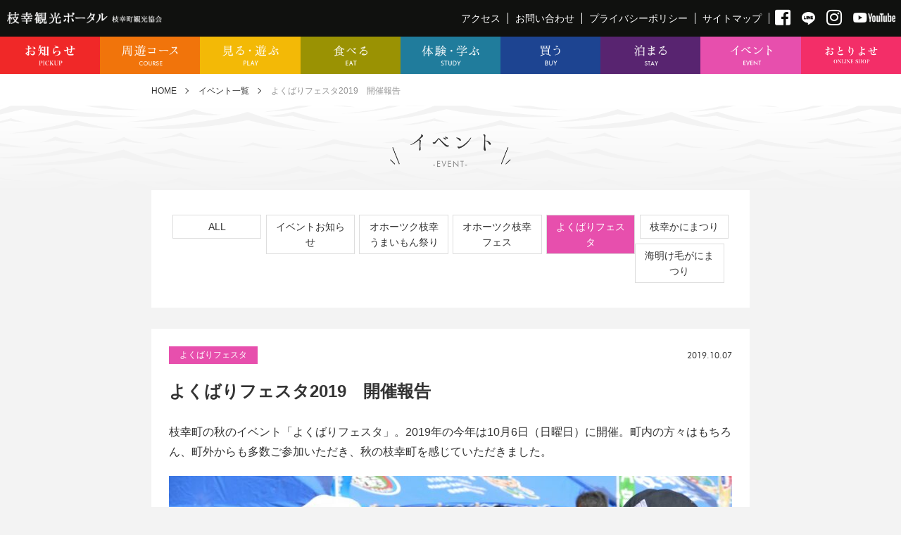

--- FILE ---
content_type: text/html; charset=UTF-8
request_url: https://esashi-kankou.com/event/yokubari-festa2019/
body_size: 12922
content:
<!DOCTYPE html>
<html lang="ja">
<head>
  <meta charset="utf-8">
  <meta name="viewport" content="width=device-width, user-scalable=yes, initial-scale=1, maximum-scale=1">
  <meta name="keywords" content="枝幸町、観光協会、オホーツク、esashi、北海道旅行、道北、流氷">

<meta property="og:url" content="https://esashi-kankou.com/event/yokubari-festa2019/">
<meta property="og:image" content="https://esashi-kankou.com/wp/wp-content/uploads/2019/10/c60dc13b3fb1fe0c4a48dee516b6babab_4620693218531392744_191007_0138.jpg">

<meta property="og:title" content="よくばりフェスタ2019">
<meta property="og:type" content="website">
<meta property="og:locale" content="ja_JP">


<!--[if lt IE 9]>
<script src="http://html5shiv.googlecode.com/svn/trunk/html5.js"></script>
<![endif]-->
<link rel="shortcut icon" href="https://esashi-kankou.com/wp/wp-content/themes/esashiVer2.0/favicon.ico">
<link rel="stylesheet" href="https://esashi-kankou.com/wp/wp-content/themes/esashiVer2.0/css/reset.css">
<link rel="stylesheet" href="https://esashi-kankou.com/wp/wp-content/themes/esashiVer2.0/css/utility.css">
<link href="https://use.fontawesome.com/releases/v5.0.6/css/all.css" rel="stylesheet">
<link rel="stylesheet" href="https://esashi-kankou.com/wp/wp-content/themes/esashiVer2.0/slick/slick.css" media="screen" />
<link rel="stylesheet" href="https://esashi-kankou.com/wp/wp-content/themes/esashiVer2.0/slick/slick-theme.css" media="screen" />
<link rel="stylesheet" href="https://esashi-kankou.com/wp/wp-content/themes/esashiVer2.0/style.css?1724229648">

<!-- Global site tag (gtag.js) - Google Analytics -->
<script async src="https://www.googletagmanager.com/gtag/js?id=G-0E90QSCGKC"></script>
<script>
  window.dataLayer = window.dataLayer || [];
  function gtag(){dataLayer.push(arguments);}
  gtag('js', new Date());

  gtag('config', 'G-0E90QSCGKC');
</script>

  <link rel="stylesheet" href="https://esashi-kankou.com/wp/wp-content/themes/esashiVer2.0/css/common.css?=20250418-1">
  <script src="https://ajax.googleapis.com/ajax/libs/jquery/2.2.4/jquery.min.js"></script>
<title>よくばりフェスタ2019</title>
	<style>img:is([sizes="auto" i], [sizes^="auto," i]) { contain-intrinsic-size: 3000px 1500px }</style>
	
		<!-- All in One SEO 4.8.1 - aioseo.com -->
	<meta name="description" content="枝幸町の秋のイベント「よくばりフェスタ」。2019年の今年は10月6日（日曜日）に開催。町内の方々はもちろん、町外からも多数ご参加いただき、秋の枝幸町を感じていただきました。" />
	<meta name="robots" content="max-image-preview:large" />
	<link rel="canonical" href="https://esashi-kankou.com/event/yokubari-festa2019/" />
	<meta name="generator" content="All in One SEO (AIOSEO) 4.8.1" />
		<meta property="og:locale" content="ja_JP" />
		<meta property="og:site_name" content="枝幸観光ポータル 枝幸町観光協会 |" />
		<meta property="og:type" content="article" />
		<meta property="og:title" content="よくばりフェスタ2019" />
		<meta property="og:description" content="枝幸町の秋のイベント「よくばりフェスタ」。2019年の今年は10月6日（日曜日）に開催。町内の方々はもちろん、町外からも多数ご参加いただき、秋の枝幸町を感じていただきました。" />
		<meta property="og:url" content="https://esashi-kankou.com/event/yokubari-festa2019/" />
		<meta property="article:published_time" content="2019-10-07T08:07:48+00:00" />
		<meta property="article:modified_time" content="2020-05-13T05:43:36+00:00" />
		<meta name="twitter:card" content="summary" />
		<meta name="twitter:title" content="よくばりフェスタ2019" />
		<meta name="twitter:description" content="枝幸町の秋のイベント「よくばりフェスタ」。2019年の今年は10月6日（日曜日）に開催。町内の方々はもちろん、町外からも多数ご参加いただき、秋の枝幸町を感じていただきました。" />
		<script type="application/ld+json" class="aioseo-schema">
			{"@context":"https:\/\/schema.org","@graph":[{"@type":"BreadcrumbList","@id":"https:\/\/esashi-kankou.com\/event\/yokubari-festa2019\/#breadcrumblist","itemListElement":[{"@type":"ListItem","@id":"https:\/\/esashi-kankou.com\/#listItem","position":1,"name":"\u5bb6","item":"https:\/\/esashi-kankou.com\/","nextItem":{"@type":"ListItem","@id":"https:\/\/esashi-kankou.com\/event\/yokubari-festa2019\/#listItem","name":"\u3088\u304f\u3070\u308a\u30d5\u30a7\u30b9\u30bf2019\u3000\u958b\u50ac\u5831\u544a"}},{"@type":"ListItem","@id":"https:\/\/esashi-kankou.com\/event\/yokubari-festa2019\/#listItem","position":2,"name":"\u3088\u304f\u3070\u308a\u30d5\u30a7\u30b9\u30bf2019\u3000\u958b\u50ac\u5831\u544a","previousItem":{"@type":"ListItem","@id":"https:\/\/esashi-kankou.com\/#listItem","name":"\u5bb6"}}]},{"@type":"Organization","@id":"https:\/\/esashi-kankou.com\/#organization","name":"\u679d\u5e78\u89b3\u5149\u30dd\u30fc\u30bf\u30eb \u679d\u5e78\u753a\u89b3\u5149\u5354\u4f1a","url":"https:\/\/esashi-kankou.com\/"},{"@type":"WebPage","@id":"https:\/\/esashi-kankou.com\/event\/yokubari-festa2019\/#webpage","url":"https:\/\/esashi-kankou.com\/event\/yokubari-festa2019\/","name":"\u3088\u304f\u3070\u308a\u30d5\u30a7\u30b9\u30bf2019","description":"\u679d\u5e78\u753a\u306e\u79cb\u306e\u30a4\u30d9\u30f3\u30c8\u300c\u3088\u304f\u3070\u308a\u30d5\u30a7\u30b9\u30bf\u300d\u30022019\u5e74\u306e\u4eca\u5e74\u306f10\u67086\u65e5\uff08\u65e5\u66dc\u65e5\uff09\u306b\u958b\u50ac\u3002\u753a\u5185\u306e\u65b9\u3005\u306f\u3082\u3061\u308d\u3093\u3001\u753a\u5916\u304b\u3089\u3082\u591a\u6570\u3054\u53c2\u52a0\u3044\u305f\u3060\u304d\u3001\u79cb\u306e\u679d\u5e78\u753a\u3092\u611f\u3058\u3066\u3044\u305f\u3060\u304d\u307e\u3057\u305f\u3002","inLanguage":"ja","isPartOf":{"@id":"https:\/\/esashi-kankou.com\/#website"},"breadcrumb":{"@id":"https:\/\/esashi-kankou.com\/event\/yokubari-festa2019\/#breadcrumblist"},"image":{"@type":"ImageObject","url":"https:\/\/esashi-kankou.com\/wp\/wp-content\/uploads\/2019\/10\/c60dc13b3fb1fe0c4a48dee516b6babab_4620693218531392744_191007_0138.jpg","@id":"https:\/\/esashi-kankou.com\/event\/yokubari-festa2019\/#mainImage","width":1706,"height":960},"primaryImageOfPage":{"@id":"https:\/\/esashi-kankou.com\/event\/yokubari-festa2019\/#mainImage"},"datePublished":"2019-10-07T17:07:48+09:00","dateModified":"2020-05-13T14:43:36+09:00"},{"@type":"WebSite","@id":"https:\/\/esashi-kankou.com\/#website","url":"https:\/\/esashi-kankou.com\/","name":"\u679d\u5e78\u89b3\u5149\u30dd\u30fc\u30bf\u30eb \u679d\u5e78\u753a\u89b3\u5149\u5354\u4f1a","inLanguage":"ja","publisher":{"@id":"https:\/\/esashi-kankou.com\/#organization"}}]}
		</script>
		<!-- All in One SEO -->

<script type="text/javascript">
/* <![CDATA[ */
window._wpemojiSettings = {"baseUrl":"https:\/\/s.w.org\/images\/core\/emoji\/15.0.3\/72x72\/","ext":".png","svgUrl":"https:\/\/s.w.org\/images\/core\/emoji\/15.0.3\/svg\/","svgExt":".svg","source":{"concatemoji":"https:\/\/esashi-kankou.com\/wp\/wp-includes\/js\/wp-emoji-release.min.js?ver=6.7.4"}};
/*! This file is auto-generated */
!function(i,n){var o,s,e;function c(e){try{var t={supportTests:e,timestamp:(new Date).valueOf()};sessionStorage.setItem(o,JSON.stringify(t))}catch(e){}}function p(e,t,n){e.clearRect(0,0,e.canvas.width,e.canvas.height),e.fillText(t,0,0);var t=new Uint32Array(e.getImageData(0,0,e.canvas.width,e.canvas.height).data),r=(e.clearRect(0,0,e.canvas.width,e.canvas.height),e.fillText(n,0,0),new Uint32Array(e.getImageData(0,0,e.canvas.width,e.canvas.height).data));return t.every(function(e,t){return e===r[t]})}function u(e,t,n){switch(t){case"flag":return n(e,"\ud83c\udff3\ufe0f\u200d\u26a7\ufe0f","\ud83c\udff3\ufe0f\u200b\u26a7\ufe0f")?!1:!n(e,"\ud83c\uddfa\ud83c\uddf3","\ud83c\uddfa\u200b\ud83c\uddf3")&&!n(e,"\ud83c\udff4\udb40\udc67\udb40\udc62\udb40\udc65\udb40\udc6e\udb40\udc67\udb40\udc7f","\ud83c\udff4\u200b\udb40\udc67\u200b\udb40\udc62\u200b\udb40\udc65\u200b\udb40\udc6e\u200b\udb40\udc67\u200b\udb40\udc7f");case"emoji":return!n(e,"\ud83d\udc26\u200d\u2b1b","\ud83d\udc26\u200b\u2b1b")}return!1}function f(e,t,n){var r="undefined"!=typeof WorkerGlobalScope&&self instanceof WorkerGlobalScope?new OffscreenCanvas(300,150):i.createElement("canvas"),a=r.getContext("2d",{willReadFrequently:!0}),o=(a.textBaseline="top",a.font="600 32px Arial",{});return e.forEach(function(e){o[e]=t(a,e,n)}),o}function t(e){var t=i.createElement("script");t.src=e,t.defer=!0,i.head.appendChild(t)}"undefined"!=typeof Promise&&(o="wpEmojiSettingsSupports",s=["flag","emoji"],n.supports={everything:!0,everythingExceptFlag:!0},e=new Promise(function(e){i.addEventListener("DOMContentLoaded",e,{once:!0})}),new Promise(function(t){var n=function(){try{var e=JSON.parse(sessionStorage.getItem(o));if("object"==typeof e&&"number"==typeof e.timestamp&&(new Date).valueOf()<e.timestamp+604800&&"object"==typeof e.supportTests)return e.supportTests}catch(e){}return null}();if(!n){if("undefined"!=typeof Worker&&"undefined"!=typeof OffscreenCanvas&&"undefined"!=typeof URL&&URL.createObjectURL&&"undefined"!=typeof Blob)try{var e="postMessage("+f.toString()+"("+[JSON.stringify(s),u.toString(),p.toString()].join(",")+"));",r=new Blob([e],{type:"text/javascript"}),a=new Worker(URL.createObjectURL(r),{name:"wpTestEmojiSupports"});return void(a.onmessage=function(e){c(n=e.data),a.terminate(),t(n)})}catch(e){}c(n=f(s,u,p))}t(n)}).then(function(e){for(var t in e)n.supports[t]=e[t],n.supports.everything=n.supports.everything&&n.supports[t],"flag"!==t&&(n.supports.everythingExceptFlag=n.supports.everythingExceptFlag&&n.supports[t]);n.supports.everythingExceptFlag=n.supports.everythingExceptFlag&&!n.supports.flag,n.DOMReady=!1,n.readyCallback=function(){n.DOMReady=!0}}).then(function(){return e}).then(function(){var e;n.supports.everything||(n.readyCallback(),(e=n.source||{}).concatemoji?t(e.concatemoji):e.wpemoji&&e.twemoji&&(t(e.twemoji),t(e.wpemoji)))}))}((window,document),window._wpemojiSettings);
/* ]]> */
</script>
<style id='wp-emoji-styles-inline-css' type='text/css'>

	img.wp-smiley, img.emoji {
		display: inline !important;
		border: none !important;
		box-shadow: none !important;
		height: 1em !important;
		width: 1em !important;
		margin: 0 0.07em !important;
		vertical-align: -0.1em !important;
		background: none !important;
		padding: 0 !important;
	}
</style>
<link rel='stylesheet' id='wp-block-library-css' href='https://esashi-kankou.com/wp/wp-includes/css/dist/block-library/style.min.css?ver=6.7.4' type='text/css' media='all' />
<link rel='stylesheet' id='awsm-ead-public-css' href='https://esashi-kankou.com/wp/wp-content/plugins/embed-any-document/css/embed-public.min.css?ver=2.7.6' type='text/css' media='all' />
<style id='classic-theme-styles-inline-css' type='text/css'>
/*! This file is auto-generated */
.wp-block-button__link{color:#fff;background-color:#32373c;border-radius:9999px;box-shadow:none;text-decoration:none;padding:calc(.667em + 2px) calc(1.333em + 2px);font-size:1.125em}.wp-block-file__button{background:#32373c;color:#fff;text-decoration:none}
</style>
<style id='global-styles-inline-css' type='text/css'>
:root{--wp--preset--aspect-ratio--square: 1;--wp--preset--aspect-ratio--4-3: 4/3;--wp--preset--aspect-ratio--3-4: 3/4;--wp--preset--aspect-ratio--3-2: 3/2;--wp--preset--aspect-ratio--2-3: 2/3;--wp--preset--aspect-ratio--16-9: 16/9;--wp--preset--aspect-ratio--9-16: 9/16;--wp--preset--color--black: #000000;--wp--preset--color--cyan-bluish-gray: #abb8c3;--wp--preset--color--white: #ffffff;--wp--preset--color--pale-pink: #f78da7;--wp--preset--color--vivid-red: #cf2e2e;--wp--preset--color--luminous-vivid-orange: #ff6900;--wp--preset--color--luminous-vivid-amber: #fcb900;--wp--preset--color--light-green-cyan: #7bdcb5;--wp--preset--color--vivid-green-cyan: #00d084;--wp--preset--color--pale-cyan-blue: #8ed1fc;--wp--preset--color--vivid-cyan-blue: #0693e3;--wp--preset--color--vivid-purple: #9b51e0;--wp--preset--gradient--vivid-cyan-blue-to-vivid-purple: linear-gradient(135deg,rgba(6,147,227,1) 0%,rgb(155,81,224) 100%);--wp--preset--gradient--light-green-cyan-to-vivid-green-cyan: linear-gradient(135deg,rgb(122,220,180) 0%,rgb(0,208,130) 100%);--wp--preset--gradient--luminous-vivid-amber-to-luminous-vivid-orange: linear-gradient(135deg,rgba(252,185,0,1) 0%,rgba(255,105,0,1) 100%);--wp--preset--gradient--luminous-vivid-orange-to-vivid-red: linear-gradient(135deg,rgba(255,105,0,1) 0%,rgb(207,46,46) 100%);--wp--preset--gradient--very-light-gray-to-cyan-bluish-gray: linear-gradient(135deg,rgb(238,238,238) 0%,rgb(169,184,195) 100%);--wp--preset--gradient--cool-to-warm-spectrum: linear-gradient(135deg,rgb(74,234,220) 0%,rgb(151,120,209) 20%,rgb(207,42,186) 40%,rgb(238,44,130) 60%,rgb(251,105,98) 80%,rgb(254,248,76) 100%);--wp--preset--gradient--blush-light-purple: linear-gradient(135deg,rgb(255,206,236) 0%,rgb(152,150,240) 100%);--wp--preset--gradient--blush-bordeaux: linear-gradient(135deg,rgb(254,205,165) 0%,rgb(254,45,45) 50%,rgb(107,0,62) 100%);--wp--preset--gradient--luminous-dusk: linear-gradient(135deg,rgb(255,203,112) 0%,rgb(199,81,192) 50%,rgb(65,88,208) 100%);--wp--preset--gradient--pale-ocean: linear-gradient(135deg,rgb(255,245,203) 0%,rgb(182,227,212) 50%,rgb(51,167,181) 100%);--wp--preset--gradient--electric-grass: linear-gradient(135deg,rgb(202,248,128) 0%,rgb(113,206,126) 100%);--wp--preset--gradient--midnight: linear-gradient(135deg,rgb(2,3,129) 0%,rgb(40,116,252) 100%);--wp--preset--font-size--small: 13px;--wp--preset--font-size--medium: 20px;--wp--preset--font-size--large: 36px;--wp--preset--font-size--x-large: 42px;--wp--preset--spacing--20: 0.44rem;--wp--preset--spacing--30: 0.67rem;--wp--preset--spacing--40: 1rem;--wp--preset--spacing--50: 1.5rem;--wp--preset--spacing--60: 2.25rem;--wp--preset--spacing--70: 3.38rem;--wp--preset--spacing--80: 5.06rem;--wp--preset--shadow--natural: 6px 6px 9px rgba(0, 0, 0, 0.2);--wp--preset--shadow--deep: 12px 12px 50px rgba(0, 0, 0, 0.4);--wp--preset--shadow--sharp: 6px 6px 0px rgba(0, 0, 0, 0.2);--wp--preset--shadow--outlined: 6px 6px 0px -3px rgba(255, 255, 255, 1), 6px 6px rgba(0, 0, 0, 1);--wp--preset--shadow--crisp: 6px 6px 0px rgba(0, 0, 0, 1);}:where(.is-layout-flex){gap: 0.5em;}:where(.is-layout-grid){gap: 0.5em;}body .is-layout-flex{display: flex;}.is-layout-flex{flex-wrap: wrap;align-items: center;}.is-layout-flex > :is(*, div){margin: 0;}body .is-layout-grid{display: grid;}.is-layout-grid > :is(*, div){margin: 0;}:where(.wp-block-columns.is-layout-flex){gap: 2em;}:where(.wp-block-columns.is-layout-grid){gap: 2em;}:where(.wp-block-post-template.is-layout-flex){gap: 1.25em;}:where(.wp-block-post-template.is-layout-grid){gap: 1.25em;}.has-black-color{color: var(--wp--preset--color--black) !important;}.has-cyan-bluish-gray-color{color: var(--wp--preset--color--cyan-bluish-gray) !important;}.has-white-color{color: var(--wp--preset--color--white) !important;}.has-pale-pink-color{color: var(--wp--preset--color--pale-pink) !important;}.has-vivid-red-color{color: var(--wp--preset--color--vivid-red) !important;}.has-luminous-vivid-orange-color{color: var(--wp--preset--color--luminous-vivid-orange) !important;}.has-luminous-vivid-amber-color{color: var(--wp--preset--color--luminous-vivid-amber) !important;}.has-light-green-cyan-color{color: var(--wp--preset--color--light-green-cyan) !important;}.has-vivid-green-cyan-color{color: var(--wp--preset--color--vivid-green-cyan) !important;}.has-pale-cyan-blue-color{color: var(--wp--preset--color--pale-cyan-blue) !important;}.has-vivid-cyan-blue-color{color: var(--wp--preset--color--vivid-cyan-blue) !important;}.has-vivid-purple-color{color: var(--wp--preset--color--vivid-purple) !important;}.has-black-background-color{background-color: var(--wp--preset--color--black) !important;}.has-cyan-bluish-gray-background-color{background-color: var(--wp--preset--color--cyan-bluish-gray) !important;}.has-white-background-color{background-color: var(--wp--preset--color--white) !important;}.has-pale-pink-background-color{background-color: var(--wp--preset--color--pale-pink) !important;}.has-vivid-red-background-color{background-color: var(--wp--preset--color--vivid-red) !important;}.has-luminous-vivid-orange-background-color{background-color: var(--wp--preset--color--luminous-vivid-orange) !important;}.has-luminous-vivid-amber-background-color{background-color: var(--wp--preset--color--luminous-vivid-amber) !important;}.has-light-green-cyan-background-color{background-color: var(--wp--preset--color--light-green-cyan) !important;}.has-vivid-green-cyan-background-color{background-color: var(--wp--preset--color--vivid-green-cyan) !important;}.has-pale-cyan-blue-background-color{background-color: var(--wp--preset--color--pale-cyan-blue) !important;}.has-vivid-cyan-blue-background-color{background-color: var(--wp--preset--color--vivid-cyan-blue) !important;}.has-vivid-purple-background-color{background-color: var(--wp--preset--color--vivid-purple) !important;}.has-black-border-color{border-color: var(--wp--preset--color--black) !important;}.has-cyan-bluish-gray-border-color{border-color: var(--wp--preset--color--cyan-bluish-gray) !important;}.has-white-border-color{border-color: var(--wp--preset--color--white) !important;}.has-pale-pink-border-color{border-color: var(--wp--preset--color--pale-pink) !important;}.has-vivid-red-border-color{border-color: var(--wp--preset--color--vivid-red) !important;}.has-luminous-vivid-orange-border-color{border-color: var(--wp--preset--color--luminous-vivid-orange) !important;}.has-luminous-vivid-amber-border-color{border-color: var(--wp--preset--color--luminous-vivid-amber) !important;}.has-light-green-cyan-border-color{border-color: var(--wp--preset--color--light-green-cyan) !important;}.has-vivid-green-cyan-border-color{border-color: var(--wp--preset--color--vivid-green-cyan) !important;}.has-pale-cyan-blue-border-color{border-color: var(--wp--preset--color--pale-cyan-blue) !important;}.has-vivid-cyan-blue-border-color{border-color: var(--wp--preset--color--vivid-cyan-blue) !important;}.has-vivid-purple-border-color{border-color: var(--wp--preset--color--vivid-purple) !important;}.has-vivid-cyan-blue-to-vivid-purple-gradient-background{background: var(--wp--preset--gradient--vivid-cyan-blue-to-vivid-purple) !important;}.has-light-green-cyan-to-vivid-green-cyan-gradient-background{background: var(--wp--preset--gradient--light-green-cyan-to-vivid-green-cyan) !important;}.has-luminous-vivid-amber-to-luminous-vivid-orange-gradient-background{background: var(--wp--preset--gradient--luminous-vivid-amber-to-luminous-vivid-orange) !important;}.has-luminous-vivid-orange-to-vivid-red-gradient-background{background: var(--wp--preset--gradient--luminous-vivid-orange-to-vivid-red) !important;}.has-very-light-gray-to-cyan-bluish-gray-gradient-background{background: var(--wp--preset--gradient--very-light-gray-to-cyan-bluish-gray) !important;}.has-cool-to-warm-spectrum-gradient-background{background: var(--wp--preset--gradient--cool-to-warm-spectrum) !important;}.has-blush-light-purple-gradient-background{background: var(--wp--preset--gradient--blush-light-purple) !important;}.has-blush-bordeaux-gradient-background{background: var(--wp--preset--gradient--blush-bordeaux) !important;}.has-luminous-dusk-gradient-background{background: var(--wp--preset--gradient--luminous-dusk) !important;}.has-pale-ocean-gradient-background{background: var(--wp--preset--gradient--pale-ocean) !important;}.has-electric-grass-gradient-background{background: var(--wp--preset--gradient--electric-grass) !important;}.has-midnight-gradient-background{background: var(--wp--preset--gradient--midnight) !important;}.has-small-font-size{font-size: var(--wp--preset--font-size--small) !important;}.has-medium-font-size{font-size: var(--wp--preset--font-size--medium) !important;}.has-large-font-size{font-size: var(--wp--preset--font-size--large) !important;}.has-x-large-font-size{font-size: var(--wp--preset--font-size--x-large) !important;}
:where(.wp-block-post-template.is-layout-flex){gap: 1.25em;}:where(.wp-block-post-template.is-layout-grid){gap: 1.25em;}
:where(.wp-block-columns.is-layout-flex){gap: 2em;}:where(.wp-block-columns.is-layout-grid){gap: 2em;}
:root :where(.wp-block-pullquote){font-size: 1.5em;line-height: 1.6;}
</style>
<script type="text/javascript" src="https://esashi-kankou.com/wp/wp-includes/js/jquery/jquery.min.js?ver=3.7.1" id="jquery-core-js"></script>
<script type="text/javascript" src="https://esashi-kankou.com/wp/wp-includes/js/jquery/jquery-migrate.min.js?ver=3.4.1" id="jquery-migrate-js"></script>
<link rel="https://api.w.org/" href="https://esashi-kankou.com/wp-json/" /><link rel="alternate" title="JSON" type="application/json" href="https://esashi-kankou.com/wp-json/wp/v2/event/1183" /><link rel="EditURI" type="application/rsd+xml" title="RSD" href="https://esashi-kankou.com/wp/xmlrpc.php?rsd" />
<meta name="generator" content="WordPress 6.7.4" />
<link rel='shortlink' href='https://esashi-kankou.com/?p=1183' />
<link rel="alternate" title="oEmbed (JSON)" type="application/json+oembed" href="https://esashi-kankou.com/wp-json/oembed/1.0/embed?url=https%3A%2F%2Fesashi-kankou.com%2Fevent%2Fyokubari-festa2019%2F" />
<link rel="alternate" title="oEmbed (XML)" type="text/xml+oembed" href="https://esashi-kankou.com/wp-json/oembed/1.0/embed?url=https%3A%2F%2Fesashi-kankou.com%2Fevent%2Fyokubari-festa2019%2F&#038;format=xml" />
</head>
<body id="js-body">


<!-- コンテンツ -->
<div id="js-wrapper" class="wrapper">

<div id="js-menu_sp" class="menu_sp"></div><!-- sp用メニュー -->
<div id="js-overlay" class="overlay"></div><!-- sp用オーバーレイ -->
<button id="js-btn_hamburger" class="hamburger"><!-- sp用ボタン -->
  <span class="line_top"></span>
  <span class="line_middle"></span>
  <span class="line_bottom"></span>
</button>

<header>
  <nav id="js-wrap_header-menu" class="wrap_header-menu u-flex-v--center">
    <h1 class="wrap_logo--pc"><a href="https://esashi-kankou.com"><img src="https://esashi-kankou.com/wp/wp-content/themes/esashiVer2.0/img/logo_white-20201201.png" alt="枝幸観光ポータル 枝幸町観光協会"></a></h1>
    <div class="wrap_logo--sp"><a href="https://esashi-kankou.com"><img src="https://esashi-kankou.com/wp/wp-content/themes/esashiVer2.0/img/logo_sp.png" alt="枝幸観光ポータル 枝幸町観光協会"></a></div>
    <ul id="js-header-menu" class="header-menu">
      <li><a href="/access/">アクセス</a></li>
      <li><a href="/contact/">お問い合わせ</a></li>
      <li><a href="/privacy/">プライバシーポリシー</a></li>
      <li><a href="/sitemap/">サイトマップ</a></li>
      <li><div id="google_translate_element"></div><script type="text/javascript">
function googleTranslateElementInit() {
  new google.translate.TranslateElement({pageLanguage: 'ja', includedLanguages: 'en,id,ja,ko,ms,th,vi,zh-CN,zh-TW', layout: google.translate.TranslateElement.InlineLayout.SIMPLE, autoDisplay: false, multilanguagePage: true}, 'google_translate_element');
}
</script><script type="text/javascript" src="//translate.google.com/translate_a/element.js?cb=googleTranslateElementInit"></script></li>
    </ul>
    <ul id="js-sns-menu" class="sns-menu">
      <li><a href="https://www.facebook.com/esashikankou/" target="_blank"><i class="fab fa-facebook-square fa-size"></i></a></li>
      <li><a href="https://line.me/R/ti/p/%40bcv1793b" target="_blank" class="icon_line"></a></li>
      <li><a href="https://www.instagram.com/esashi_kankou/" target="_blank"><i class="fab fa-instagram fa-size"></i></a></li>
      <li><a href="https://www.youtube.com/channel/UCqP9Eo6FxqYYwNfqdn5pu6w/featured" class="icon_youtube" target="_blank"></a></li>
    </ul>
  </nav>
  <nav id="js-main-menu" class="main-menu">
    <ul id="js-main-menu-ul" class="u-clearfix">
      <li><a href="/pickup/">お知らせ PICKUP</a></li>
      <li><a href="/course/">周遊コース COURSE</a></li>
      <li><a href="/play/">見る・遊ぶ PLAY</a></li>
      <li><a href="/eat/">食べる EAT</a></li>
      <li><a href="/study/">体験・学ぶ STUDY</a></li>
      <li><a href="/buy/">買う BUY</a></li>
      <li><a href="/stay/">泊まる STAY</a></li>
      <li><a href="/event/">イベント EVENT</a></li>
      <li><a href="/order/">おとりよせ ONLINESHOP</a></li>
    </ul>
  </nav>
</header>


<!-- パンくず -->
<div class="breadcrumb">
  <ul class="u-clearfix">
    <li><a href="https://esashi-kankou.com">HOME</a></li>
    <li><a href="https://esashi-kankou.com/event/">イベント一覧</a></li>
    <li><span class="active">よくばりフェスタ2019　開催報告</span></li>
  </ul>
</div>

<main>
<article>
    <h2 class="title_cat_name" style="background:url(https://esashi-kankou.com/wp/wp-content/themes/esashiVer2.0/img/title_event.png) no-repeat;background-position: center center;background-size: auto 55px;">イベント EVENT</h2>

  

<div class="wrap_tab-menu event">
  <ul class="u-clearfix">
    <li><a href="https://esashi-kankou.com/event/">ALL</a></li>
      <li><a href="https://esashi-kankou.com/tag_event/%e3%82%a4%e3%83%99%e3%83%b3%e3%83%88%e3%81%8a%e7%9f%a5%e3%82%89%e3%81%9b/" class="">イベントお知らせ</a></li>
      <li><a href="https://esashi-kankou.com/tag_event/umaimon-matsuri/" class="">オホーツク枝幸うまいもん祭り</a></li>
      <li><a href="https://esashi-kankou.com/tag_event/%e3%82%aa%e3%83%9b%e3%83%bc%e3%83%84%e3%82%af%e6%9e%9d%e5%b9%b8%e3%83%95%e3%82%a7%e3%82%b9/" class="">オホーツク枝幸フェス</a></li>
      <li><a href="https://esashi-kankou.com/tag_event/greed-festa/" class="active">よくばりフェスタ</a></li>
      <li><a href="https://esashi-kankou.com/tag_event/crab-festival/" class="">枝幸かにまつり</a></li>
      <li><a href="https://esashi-kankou.com/tag_event/%e6%b5%b7%e6%98%8e%e3%81%91%e6%af%9b%e3%81%8c%e3%81%ab%e3%81%be%e3%81%a4%e3%82%8a/" class="">海明け毛がにまつり</a></li>
    </ul>
</div>


    <section class="wrap_cat_article event">

      <div class="u-flex-h u-flex-h--justify u-flex-v--center">
              <span class="label_menu u-bg-color-event">よくばりフェスタ</span>
              <span class="label_date">2019.10.07</span>
      </div>
      <h3>よくばりフェスタ2019　開催報告</h3>
      <p>枝幸町の秋のイベント「よくばりフェスタ」。2019年の今年は10月6日（日曜日）に開催。町内の方々はもちろん、町外からも多数ご参加いただき、秋の枝幸町を感じていただきました。</p>
      <img src="https://esashi-kankou.com/wp/wp-content/uploads/2019/10/c60dc13b3fb1fe0c4a48dee516b6babab_4620693218531392744_191007_0138-800x450.jpg" alt="" >
      <div class="wrap_btn_sns u-flex-h">
        <a href="//www.facebook.com/sharer.php?src=bm&u=https://esashi-kankou.com/event/yokubari-festa2019/&t=よくばりフェスタ2019　開催報告" title="Facebookでシェア" class="btn_fb"><i class="fab fa-facebook-f fa-size--btn"></i>Facebookでシェア</a>
        <a href="//twitter.com/share?url=https://esashi-kankou.com/event/yokubari-festa2019/&text=%E3%82%88%E3%81%8F%E3%81%B0%E3%82%8A%E3%83%95%E3%82%A7%E3%82%B9%E3%82%BF2019%E3%80%80%E9%96%8B%E5%82%AC%E5%A0%B1%E5%91%8A" title="Xでシェア" class="btn_twitter"><i class="fab fa-twitter fa-size--btn"></i>Xでシェア</a>
      </div>
      <!-- ここにメイン編集が入ります -->
      <h2>晴れたー！</h2>
<p>10月6日（日曜日）、開催前日また前々日の悪天候で本番がどうなるかとやきもきしておりましたが、</p>
<p>『晴天‼︎‼︎‼︎』気温は少々低めではありましたが、震えるような寒さもなく、秋のイベント日和となりました。</p>
<p><img fetchpriority="high" decoding="async" width="800" height="450" class="alignleft size-large wp-image-1191" src="https://esashi-kankou.com/wp/wp-content/uploads/2019/10/isu-800x450.jpg" alt="" srcset="https://esashi-kankou.com/wp/wp-content/uploads/2019/10/isu-800x450.jpg 800w, https://esashi-kankou.com/wp/wp-content/uploads/2019/10/isu-300x169.jpg 300w, https://esashi-kankou.com/wp/wp-content/uploads/2019/10/isu-768x432.jpg 768w, https://esashi-kankou.com/wp/wp-content/uploads/2019/10/isu.jpg 1706w" sizes="(max-width: 800px) 100vw, 800px" /></p>
<h4>江差町｜JAびえい｜JA南るもいも参加！</h4>
<p>同名自治体連携事業のためお越しいただいた枝幸町と同じ名前の自治体の江差町。</p>
<p><img decoding="async" width="800" height="450" class="alignleft size-large wp-image-1200" src="https://esashi-kankou.com/wp/wp-content/uploads/2019/10/c60dc13b3fb1fe0c4a48dee516b6babab_4620693218531392744_191007_0001-800x450.jpg" alt="" srcset="https://esashi-kankou.com/wp/wp-content/uploads/2019/10/c60dc13b3fb1fe0c4a48dee516b6babab_4620693218531392744_191007_0001-800x450.jpg 800w, https://esashi-kankou.com/wp/wp-content/uploads/2019/10/c60dc13b3fb1fe0c4a48dee516b6babab_4620693218531392744_191007_0001-300x169.jpg 300w, https://esashi-kankou.com/wp/wp-content/uploads/2019/10/c60dc13b3fb1fe0c4a48dee516b6babab_4620693218531392744_191007_0001-768x432.jpg 768w, https://esashi-kankou.com/wp/wp-content/uploads/2019/10/c60dc13b3fb1fe0c4a48dee516b6babab_4620693218531392744_191007_0001.jpg 1706w" sizes="(max-width: 800px) 100vw, 800px" /></p>
<p><img decoding="async" width="800" height="450" class="alignleft size-large wp-image-1201" src="https://esashi-kankou.com/wp/wp-content/uploads/2019/10/c60dc13b3fb1fe0c4a48dee516b6babab_4620693218531392744_191007_0005-800x450.jpg" alt="" srcset="https://esashi-kankou.com/wp/wp-content/uploads/2019/10/c60dc13b3fb1fe0c4a48dee516b6babab_4620693218531392744_191007_0005-800x450.jpg 800w, https://esashi-kankou.com/wp/wp-content/uploads/2019/10/c60dc13b3fb1fe0c4a48dee516b6babab_4620693218531392744_191007_0005-300x169.jpg 300w, https://esashi-kankou.com/wp/wp-content/uploads/2019/10/c60dc13b3fb1fe0c4a48dee516b6babab_4620693218531392744_191007_0005-768x432.jpg 768w, https://esashi-kankou.com/wp/wp-content/uploads/2019/10/c60dc13b3fb1fe0c4a48dee516b6babab_4620693218531392744_191007_0005.jpg 1706w" sizes="(max-width: 800px) 100vw, 800px" /></p>
<p><img loading="lazy" decoding="async" width="800" height="450" class="alignleft size-large wp-image-1202" src="https://esashi-kankou.com/wp/wp-content/uploads/2019/10/c60dc13b3fb1fe0c4a48dee516b6babab_4620693218531392744_191007_0004-800x450.jpg" alt="" srcset="https://esashi-kankou.com/wp/wp-content/uploads/2019/10/c60dc13b3fb1fe0c4a48dee516b6babab_4620693218531392744_191007_0004-800x450.jpg 800w, https://esashi-kankou.com/wp/wp-content/uploads/2019/10/c60dc13b3fb1fe0c4a48dee516b6babab_4620693218531392744_191007_0004-300x169.jpg 300w, https://esashi-kankou.com/wp/wp-content/uploads/2019/10/c60dc13b3fb1fe0c4a48dee516b6babab_4620693218531392744_191007_0004-768x432.jpg 768w, https://esashi-kankou.com/wp/wp-content/uploads/2019/10/c60dc13b3fb1fe0c4a48dee516b6babab_4620693218531392744_191007_0004.jpg 1706w" sizes="auto, (max-width: 800px) 100vw, 800px" /></p>
<p>JA南るもい</p>
<p><img loading="lazy" decoding="async" width="800" height="450" class="alignleft size-large wp-image-1203" src="https://esashi-kankou.com/wp/wp-content/uploads/2019/10/c60dc13b3fb1fe0c4a48dee516b6babab_4620693218531392744_191007_0003-800x450.jpg" alt="" srcset="https://esashi-kankou.com/wp/wp-content/uploads/2019/10/c60dc13b3fb1fe0c4a48dee516b6babab_4620693218531392744_191007_0003-800x450.jpg 800w, https://esashi-kankou.com/wp/wp-content/uploads/2019/10/c60dc13b3fb1fe0c4a48dee516b6babab_4620693218531392744_191007_0003-300x169.jpg 300w, https://esashi-kankou.com/wp/wp-content/uploads/2019/10/c60dc13b3fb1fe0c4a48dee516b6babab_4620693218531392744_191007_0003-768x432.jpg 768w, https://esashi-kankou.com/wp/wp-content/uploads/2019/10/c60dc13b3fb1fe0c4a48dee516b6babab_4620693218531392744_191007_0003.jpg 1706w" sizes="auto, (max-width: 800px) 100vw, 800px" /></p>
<p><img loading="lazy" decoding="async" width="800" height="450" class="alignleft size-large wp-image-1204" src="https://esashi-kankou.com/wp/wp-content/uploads/2019/10/c60dc13b3fb1fe0c4a48dee516b6babab_4620693218531392744_191007_0245-800x450.jpg" alt="" srcset="https://esashi-kankou.com/wp/wp-content/uploads/2019/10/c60dc13b3fb1fe0c4a48dee516b6babab_4620693218531392744_191007_0245-800x450.jpg 800w, https://esashi-kankou.com/wp/wp-content/uploads/2019/10/c60dc13b3fb1fe0c4a48dee516b6babab_4620693218531392744_191007_0245-300x169.jpg 300w, https://esashi-kankou.com/wp/wp-content/uploads/2019/10/c60dc13b3fb1fe0c4a48dee516b6babab_4620693218531392744_191007_0245-768x432.jpg 768w, https://esashi-kankou.com/wp/wp-content/uploads/2019/10/c60dc13b3fb1fe0c4a48dee516b6babab_4620693218531392744_191007_0245.jpg 1706w" sizes="auto, (max-width: 800px) 100vw, 800px" /></p>
<p>JAびえい</p>
<p><img loading="lazy" decoding="async" width="800" height="450" class="alignleft size-large wp-image-1205" src="https://esashi-kankou.com/wp/wp-content/uploads/2019/10/c60dc13b3fb1fe0c4a48dee516b6babab_4620693218531392744_191007_0007-800x450.jpg" alt="" srcset="https://esashi-kankou.com/wp/wp-content/uploads/2019/10/c60dc13b3fb1fe0c4a48dee516b6babab_4620693218531392744_191007_0007-800x450.jpg 800w, https://esashi-kankou.com/wp/wp-content/uploads/2019/10/c60dc13b3fb1fe0c4a48dee516b6babab_4620693218531392744_191007_0007-300x169.jpg 300w, https://esashi-kankou.com/wp/wp-content/uploads/2019/10/c60dc13b3fb1fe0c4a48dee516b6babab_4620693218531392744_191007_0007-768x432.jpg 768w, https://esashi-kankou.com/wp/wp-content/uploads/2019/10/c60dc13b3fb1fe0c4a48dee516b6babab_4620693218531392744_191007_0007.jpg 1706w" sizes="auto, (max-width: 800px) 100vw, 800px" /></p>
<p><img loading="lazy" decoding="async" width="800" height="450" class="alignleft size-large wp-image-1206" src="https://esashi-kankou.com/wp/wp-content/uploads/2019/10/c60dc13b3fb1fe0c4a48dee516b6babab_4620693218531392744_191007_0247-800x450.jpg" alt="" srcset="https://esashi-kankou.com/wp/wp-content/uploads/2019/10/c60dc13b3fb1fe0c4a48dee516b6babab_4620693218531392744_191007_0247-800x450.jpg 800w, https://esashi-kankou.com/wp/wp-content/uploads/2019/10/c60dc13b3fb1fe0c4a48dee516b6babab_4620693218531392744_191007_0247-300x169.jpg 300w, https://esashi-kankou.com/wp/wp-content/uploads/2019/10/c60dc13b3fb1fe0c4a48dee516b6babab_4620693218531392744_191007_0247-768x432.jpg 768w, https://esashi-kankou.com/wp/wp-content/uploads/2019/10/c60dc13b3fb1fe0c4a48dee516b6babab_4620693218531392744_191007_0247.jpg 1706w" sizes="auto, (max-width: 800px) 100vw, 800px" /></p>
<p>たくさんの品揃えありがとうございました！</p>
<p>&nbsp;</p>
<h4>産直即売会</h4>
<p>イベント開始前から枝幸町自慢の特産品をねらって長蛇の列！</p>
<p><img loading="lazy" decoding="async" width="800" height="450" class="alignleft size-large wp-image-1184" src="https://esashi-kankou.com/wp/wp-content/uploads/2019/10/c60dc13b3fb1fe0c4a48dee516b6babab_4620693218531392744_191007_0020-800x450.jpg" alt="" srcset="https://esashi-kankou.com/wp/wp-content/uploads/2019/10/c60dc13b3fb1fe0c4a48dee516b6babab_4620693218531392744_191007_0020-800x450.jpg 800w, https://esashi-kankou.com/wp/wp-content/uploads/2019/10/c60dc13b3fb1fe0c4a48dee516b6babab_4620693218531392744_191007_0020-300x169.jpg 300w, https://esashi-kankou.com/wp/wp-content/uploads/2019/10/c60dc13b3fb1fe0c4a48dee516b6babab_4620693218531392744_191007_0020-768x432.jpg 768w, https://esashi-kankou.com/wp/wp-content/uploads/2019/10/c60dc13b3fb1fe0c4a48dee516b6babab_4620693218531392744_191007_0020.jpg 1706w" sizes="auto, (max-width: 800px) 100vw, 800px" /></p>
<p>今年は、イベント前2〜3日の悪天候により、ホタテや鮭の漁をおこなえず、貝付きホタテなどの用意ができなかったのですが、冷凍のホタテや新巻鮭などを買い求める方々が殺到して即、完売となってました！</p>
<p><img loading="lazy" decoding="async" width="800" height="450" class="alignleft size-large wp-image-1192" src="https://esashi-kankou.com/wp/wp-content/uploads/2019/10/kakokyo2-800x450.jpg" alt="" srcset="https://esashi-kankou.com/wp/wp-content/uploads/2019/10/kakokyo2-800x450.jpg 800w, https://esashi-kankou.com/wp/wp-content/uploads/2019/10/kakokyo2-300x169.jpg 300w, https://esashi-kankou.com/wp/wp-content/uploads/2019/10/kakokyo2-768x432.jpg 768w, https://esashi-kankou.com/wp/wp-content/uploads/2019/10/kakokyo2.jpg 1706w" sizes="auto, (max-width: 800px) 100vw, 800px" /></p>
<p><img loading="lazy" decoding="async" width="800" height="450" class="alignleft size-large wp-image-1193" src="https://esashi-kankou.com/wp/wp-content/uploads/2019/10/kakokyo1-800x450.jpg" alt="" srcset="https://esashi-kankou.com/wp/wp-content/uploads/2019/10/kakokyo1-800x450.jpg 800w, https://esashi-kankou.com/wp/wp-content/uploads/2019/10/kakokyo1-300x169.jpg 300w, https://esashi-kankou.com/wp/wp-content/uploads/2019/10/kakokyo1-768x432.jpg 768w, https://esashi-kankou.com/wp/wp-content/uploads/2019/10/kakokyo1.jpg 1706w" sizes="auto, (max-width: 800px) 100vw, 800px" /></p>
<p><img loading="lazy" decoding="async" width="800" height="450" class="alignleft size-large wp-image-1194" src="https://esashi-kankou.com/wp/wp-content/uploads/2019/10/kakokyo3-800x450.jpg" alt="" srcset="https://esashi-kankou.com/wp/wp-content/uploads/2019/10/kakokyo3-800x450.jpg 800w, https://esashi-kankou.com/wp/wp-content/uploads/2019/10/kakokyo3-300x169.jpg 300w, https://esashi-kankou.com/wp/wp-content/uploads/2019/10/kakokyo3-768x432.jpg 768w, https://esashi-kankou.com/wp/wp-content/uploads/2019/10/kakokyo3.jpg 1706w" sizes="auto, (max-width: 800px) 100vw, 800px" /></p>
<h4>秋の味覚を無料提供！</h4>
<p>鮭ちゃんちゃん焼き（枝幸町商工会青年部）、秋鮭鍋（枝幸町商工会女性部）、じゃがバター：牛乳付き（宗谷南農業協同組合）各団体のみなさまが腕をふるって作り込み、ご用意してくれました。</p>
<p><img loading="lazy" decoding="async" width="800" height="450" class="alignleft size-large wp-image-1185" src="https://esashi-kankou.com/wp/wp-content/uploads/2019/10/c60dc13b3fb1fe0c4a48dee516b6babab_4620693218531392744_191007_0026-800x450.jpg" alt="" srcset="https://esashi-kankou.com/wp/wp-content/uploads/2019/10/c60dc13b3fb1fe0c4a48dee516b6babab_4620693218531392744_191007_0026-800x450.jpg 800w, https://esashi-kankou.com/wp/wp-content/uploads/2019/10/c60dc13b3fb1fe0c4a48dee516b6babab_4620693218531392744_191007_0026-300x169.jpg 300w, https://esashi-kankou.com/wp/wp-content/uploads/2019/10/c60dc13b3fb1fe0c4a48dee516b6babab_4620693218531392744_191007_0026-768x432.jpg 768w, https://esashi-kankou.com/wp/wp-content/uploads/2019/10/c60dc13b3fb1fe0c4a48dee516b6babab_4620693218531392744_191007_0026.jpg 1706w" sizes="auto, (max-width: 800px) 100vw, 800px" /></p>
<p><img loading="lazy" decoding="async" width="800" height="450" class="alignleft size-large wp-image-1195" src="https://esashi-kankou.com/wp/wp-content/uploads/2019/10/c60dc13b3fb1fe0c4a48dee516b6babab_4620693218531392744_191007_0121-800x450.jpg" alt="" srcset="https://esashi-kankou.com/wp/wp-content/uploads/2019/10/c60dc13b3fb1fe0c4a48dee516b6babab_4620693218531392744_191007_0121-800x450.jpg 800w, https://esashi-kankou.com/wp/wp-content/uploads/2019/10/c60dc13b3fb1fe0c4a48dee516b6babab_4620693218531392744_191007_0121-300x169.jpg 300w, https://esashi-kankou.com/wp/wp-content/uploads/2019/10/c60dc13b3fb1fe0c4a48dee516b6babab_4620693218531392744_191007_0121-768x432.jpg 768w, https://esashi-kankou.com/wp/wp-content/uploads/2019/10/c60dc13b3fb1fe0c4a48dee516b6babab_4620693218531392744_191007_0121.jpg 1706w" sizes="auto, (max-width: 800px) 100vw, 800px" /></p>
<p><img loading="lazy" decoding="async" width="800" height="450" class="alignleft size-large wp-image-1196" src="https://esashi-kankou.com/wp/wp-content/uploads/2019/10/c60dc13b3fb1fe0c4a48dee516b6babab_4620693218531392744_191007_0142-800x450.jpg" alt="" srcset="https://esashi-kankou.com/wp/wp-content/uploads/2019/10/c60dc13b3fb1fe0c4a48dee516b6babab_4620693218531392744_191007_0142-800x450.jpg 800w, https://esashi-kankou.com/wp/wp-content/uploads/2019/10/c60dc13b3fb1fe0c4a48dee516b6babab_4620693218531392744_191007_0142-300x169.jpg 300w, https://esashi-kankou.com/wp/wp-content/uploads/2019/10/c60dc13b3fb1fe0c4a48dee516b6babab_4620693218531392744_191007_0142-768x432.jpg 768w, https://esashi-kankou.com/wp/wp-content/uploads/2019/10/c60dc13b3fb1fe0c4a48dee516b6babab_4620693218531392744_191007_0142.jpg 1706w" sizes="auto, (max-width: 800px) 100vw, 800px" /></p>
<p><img loading="lazy" decoding="async" width="800" height="450" class="alignleft size-large wp-image-1197" src="https://esashi-kankou.com/wp/wp-content/uploads/2019/10/c60dc13b3fb1fe0c4a48dee516b6babab_4620693218531392744_191007_0239-800x450.jpg" alt="" srcset="https://esashi-kankou.com/wp/wp-content/uploads/2019/10/c60dc13b3fb1fe0c4a48dee516b6babab_4620693218531392744_191007_0239-800x450.jpg 800w, https://esashi-kankou.com/wp/wp-content/uploads/2019/10/c60dc13b3fb1fe0c4a48dee516b6babab_4620693218531392744_191007_0239-300x169.jpg 300w, https://esashi-kankou.com/wp/wp-content/uploads/2019/10/c60dc13b3fb1fe0c4a48dee516b6babab_4620693218531392744_191007_0239-768x432.jpg 768w, https://esashi-kankou.com/wp/wp-content/uploads/2019/10/c60dc13b3fb1fe0c4a48dee516b6babab_4620693218531392744_191007_0239.jpg 1706w" sizes="auto, (max-width: 800px) 100vw, 800px" /></p>
<p><img loading="lazy" decoding="async" width="800" height="450" class="alignleft size-large wp-image-1198" src="https://esashi-kankou.com/wp/wp-content/uploads/2019/10/chanchanyaki1-800x450.jpg" alt="" srcset="https://esashi-kankou.com/wp/wp-content/uploads/2019/10/chanchanyaki1-800x450.jpg 800w, https://esashi-kankou.com/wp/wp-content/uploads/2019/10/chanchanyaki1-300x169.jpg 300w, https://esashi-kankou.com/wp/wp-content/uploads/2019/10/chanchanyaki1-768x432.jpg 768w, https://esashi-kankou.com/wp/wp-content/uploads/2019/10/chanchanyaki1.jpg 1706w" sizes="auto, (max-width: 800px) 100vw, 800px" /></p>
<p><img loading="lazy" decoding="async" width="800" height="450" class="alignleft size-large wp-image-1199" src="https://esashi-kankou.com/wp/wp-content/uploads/2019/10/c60dc13b3fb1fe0c4a48dee516b6babab_4620693218531392744_191007_0149-800x450.jpg" alt="" srcset="https://esashi-kankou.com/wp/wp-content/uploads/2019/10/c60dc13b3fb1fe0c4a48dee516b6babab_4620693218531392744_191007_0149-800x450.jpg 800w, https://esashi-kankou.com/wp/wp-content/uploads/2019/10/c60dc13b3fb1fe0c4a48dee516b6babab_4620693218531392744_191007_0149-300x169.jpg 300w, https://esashi-kankou.com/wp/wp-content/uploads/2019/10/c60dc13b3fb1fe0c4a48dee516b6babab_4620693218531392744_191007_0149-768x432.jpg 768w, https://esashi-kankou.com/wp/wp-content/uploads/2019/10/c60dc13b3fb1fe0c4a48dee516b6babab_4620693218531392744_191007_0149.jpg 1706w" sizes="auto, (max-width: 800px) 100vw, 800px" /></p>
<p>ご来場のみなさんがとってもおいしそうに笑顔で食べている光景が印象的でした！</p>
<h4>ほたて早剥き大会</h4>
<h3>プロの部</h3>
<p><img loading="lazy" decoding="async" width="607" height="758" class="alignleft size-full wp-image-1190" src="https://esashi-kankou.com/wp/wp-content/uploads/2019/10/ホタテプロの部.jpg" alt="" srcset="https://esashi-kankou.com/wp/wp-content/uploads/2019/10/ホタテプロの部.jpg 607w, https://esashi-kankou.com/wp/wp-content/uploads/2019/10/ホタテプロの部-240x300.jpg 240w" sizes="auto, (max-width: 607px) 100vw, 607px" /></p>
<p>優勝賞金5万円！今回が初の試みのため、事前に枝幸町の加工屋さんに声をかけ参加者を募りました。加工場で働く方々は、この時期を含めて6月くらいから、ものすごい作業量にもかかわらず、毎日毎日何ヶ月もの間、朝から晩までほたて剥きの作業を行っております。</p>
<p>この大会は腕の見せどころ！関わりない方は当然見たことがないと思いますが、相当なスピードです！必見です！普段の現場とは違うので、やりにくそうにも見えましたが、それでも早い！圧巻でした。ホタテを剥く枚数は20枚。ただ早く剥くだけではなく綺麗に剥くことも重要なので、傷を付けたり欠けたりすると減点の対象でおこないました。</p>
<p>&nbsp;</p>
<p><img loading="lazy" decoding="async" width="800" height="450" class="alignleft size-large wp-image-1186" src="https://esashi-kankou.com/wp/wp-content/uploads/2019/10/c60dc13b3fb1fe0c4a48dee516b6babab_4620693218531392744_191007_0085-800x450.jpg" alt="" srcset="https://esashi-kankou.com/wp/wp-content/uploads/2019/10/c60dc13b3fb1fe0c4a48dee516b6babab_4620693218531392744_191007_0085-800x450.jpg 800w, https://esashi-kankou.com/wp/wp-content/uploads/2019/10/c60dc13b3fb1fe0c4a48dee516b6babab_4620693218531392744_191007_0085-300x169.jpg 300w, https://esashi-kankou.com/wp/wp-content/uploads/2019/10/c60dc13b3fb1fe0c4a48dee516b6babab_4620693218531392744_191007_0085-768x432.jpg 768w, https://esashi-kankou.com/wp/wp-content/uploads/2019/10/c60dc13b3fb1fe0c4a48dee516b6babab_4620693218531392744_191007_0085.jpg 1706w" sizes="auto, (max-width: 800px) 100vw, 800px" /></p>
<p>第一回目となる優勝者は、（有）丸二栄光水産にお勤めの「宮崎ゆかり」さん。優勝タイムは、1分48秒29。ステージ上では、普段と勝手も違うし緊張もするしで大変だったとは思いますが、それにしても素晴らしいタイムです！おめでとうございます！</p>
<p><img loading="lazy" decoding="async" width="800" height="450" class="alignleft size-large wp-image-1207" src="https://esashi-kankou.com/wp/wp-content/uploads/2019/10/c60dc13b3fb1fe0c4a48dee516b6babab_4620693218531392744_191007_0113-800x450.jpg" alt="" srcset="https://esashi-kankou.com/wp/wp-content/uploads/2019/10/c60dc13b3fb1fe0c4a48dee516b6babab_4620693218531392744_191007_0113-800x450.jpg 800w, https://esashi-kankou.com/wp/wp-content/uploads/2019/10/c60dc13b3fb1fe0c4a48dee516b6babab_4620693218531392744_191007_0113-300x169.jpg 300w, https://esashi-kankou.com/wp/wp-content/uploads/2019/10/c60dc13b3fb1fe0c4a48dee516b6babab_4620693218531392744_191007_0113-768x432.jpg 768w, https://esashi-kankou.com/wp/wp-content/uploads/2019/10/c60dc13b3fb1fe0c4a48dee516b6babab_4620693218531392744_191007_0113.jpg 1706w" sizes="auto, (max-width: 800px) 100vw, 800px" /></p>
<h3>一般の部</h3>
<h3><img loading="lazy" decoding="async" width="640" height="800" class="alignleft size-large wp-image-1189" src="https://esashi-kankou.com/wp/wp-content/uploads/2019/10/ホタテ一般-640x800.jpg" alt="" srcset="https://esashi-kankou.com/wp/wp-content/uploads/2019/10/ホタテ一般-640x800.jpg 640w, https://esashi-kankou.com/wp/wp-content/uploads/2019/10/ホタテ一般-240x300.jpg 240w, https://esashi-kankou.com/wp/wp-content/uploads/2019/10/ホタテ一般-768x960.jpg 768w, https://esashi-kankou.com/wp/wp-content/uploads/2019/10/ホタテ一般.jpg 1076w" sizes="auto, (max-width: 640px) 100vw, 640px" /></h3>
<p>参加人数12名のところ、かなり多くの参加希望者がいたため、抽選で決めました。1グループ4名ずつ1人10枚のホタテをいかに早く剥くかを競い合った一般の部。参加者の中には、福岡や大阪、山口など遠くからお越しいただいた方もおり、ある意味「全国大会」のようなスケールでおこないました！</p>
<p><img loading="lazy" decoding="async" width="800" height="450" class="alignleft size-large wp-image-1208" src="https://esashi-kankou.com/wp/wp-content/uploads/2019/10/c60dc13b3fb1fe0c4a48dee516b6babab_4620693218531392744_191007_0211-800x450.jpg" alt="" srcset="https://esashi-kankou.com/wp/wp-content/uploads/2019/10/c60dc13b3fb1fe0c4a48dee516b6babab_4620693218531392744_191007_0211-800x450.jpg 800w, https://esashi-kankou.com/wp/wp-content/uploads/2019/10/c60dc13b3fb1fe0c4a48dee516b6babab_4620693218531392744_191007_0211-300x169.jpg 300w, https://esashi-kankou.com/wp/wp-content/uploads/2019/10/c60dc13b3fb1fe0c4a48dee516b6babab_4620693218531392744_191007_0211-768x432.jpg 768w, https://esashi-kankou.com/wp/wp-content/uploads/2019/10/c60dc13b3fb1fe0c4a48dee516b6babab_4620693218531392744_191007_0211.jpg 1706w" sizes="auto, (max-width: 800px) 100vw, 800px" /></p>
<p><img loading="lazy" decoding="async" width="800" height="450" class="alignleft size-large wp-image-1209" src="https://esashi-kankou.com/wp/wp-content/uploads/2019/10/c60dc13b3fb1fe0c4a48dee516b6babab_4620693218531392744_191007_0226-800x450.jpg" alt="" srcset="https://esashi-kankou.com/wp/wp-content/uploads/2019/10/c60dc13b3fb1fe0c4a48dee516b6babab_4620693218531392744_191007_0226-800x450.jpg 800w, https://esashi-kankou.com/wp/wp-content/uploads/2019/10/c60dc13b3fb1fe0c4a48dee516b6babab_4620693218531392744_191007_0226-300x169.jpg 300w, https://esashi-kankou.com/wp/wp-content/uploads/2019/10/c60dc13b3fb1fe0c4a48dee516b6babab_4620693218531392744_191007_0226-768x432.jpg 768w, https://esashi-kankou.com/wp/wp-content/uploads/2019/10/c60dc13b3fb1fe0c4a48dee516b6babab_4620693218531392744_191007_0226.jpg 1706w" sizes="auto, (max-width: 800px) 100vw, 800px" /></p>
<p><img loading="lazy" decoding="async" width="800" height="450" class="alignleft size-large wp-image-1210" src="https://esashi-kankou.com/wp/wp-content/uploads/2019/10/c60dc13b3fb1fe0c4a48dee516b6babab_4620693218531392744_191007_0201-800x450.jpg" alt="" srcset="https://esashi-kankou.com/wp/wp-content/uploads/2019/10/c60dc13b3fb1fe0c4a48dee516b6babab_4620693218531392744_191007_0201-800x450.jpg 800w, https://esashi-kankou.com/wp/wp-content/uploads/2019/10/c60dc13b3fb1fe0c4a48dee516b6babab_4620693218531392744_191007_0201-300x169.jpg 300w, https://esashi-kankou.com/wp/wp-content/uploads/2019/10/c60dc13b3fb1fe0c4a48dee516b6babab_4620693218531392744_191007_0201-768x432.jpg 768w, https://esashi-kankou.com/wp/wp-content/uploads/2019/10/c60dc13b3fb1fe0c4a48dee516b6babab_4620693218531392744_191007_0201.jpg 1706w" sizes="auto, (max-width: 800px) 100vw, 800px" /></p>
<p><img loading="lazy" decoding="async" width="800" height="450" class="alignleft size-large wp-image-1187" src="https://esashi-kankou.com/wp/wp-content/uploads/2019/10/c60dc13b3fb1fe0c4a48dee516b6babab_4620693218531392744_191007_0044-800x450.jpg" alt="" srcset="https://esashi-kankou.com/wp/wp-content/uploads/2019/10/c60dc13b3fb1fe0c4a48dee516b6babab_4620693218531392744_191007_0044-800x450.jpg 800w, https://esashi-kankou.com/wp/wp-content/uploads/2019/10/c60dc13b3fb1fe0c4a48dee516b6babab_4620693218531392744_191007_0044-300x169.jpg 300w, https://esashi-kankou.com/wp/wp-content/uploads/2019/10/c60dc13b3fb1fe0c4a48dee516b6babab_4620693218531392744_191007_0044-768x432.jpg 768w, https://esashi-kankou.com/wp/wp-content/uploads/2019/10/c60dc13b3fb1fe0c4a48dee516b6babab_4620693218531392744_191007_0044.jpg 1706w" sizes="auto, (max-width: 800px) 100vw, 800px" /></p>
<p><img loading="lazy" decoding="async" width="800" height="450" class="alignleft size-large wp-image-1211" src="https://esashi-kankou.com/wp/wp-content/uploads/2019/10/hotatemaki-800x450.jpg" alt="" srcset="https://esashi-kankou.com/wp/wp-content/uploads/2019/10/hotatemaki-800x450.jpg 800w, https://esashi-kankou.com/wp/wp-content/uploads/2019/10/hotatemaki-300x169.jpg 300w, https://esashi-kankou.com/wp/wp-content/uploads/2019/10/hotatemaki-768x432.jpg 768w, https://esashi-kankou.com/wp/wp-content/uploads/2019/10/hotatemaki.jpg 1706w" sizes="auto, (max-width: 800px) 100vw, 800px" /></p>

          <div class="wrap_basic-info">
                                          </div>
              <div class="wrap_btn_sns u-flex-h">
        <a href="//www.facebook.com/sharer.php?src=bm&u=https://esashi-kankou.com/event/yokubari-festa2019/&t=よくばりフェスタ2019　開催報告" title="Facebookでシェア" class="btn_fb"><i class="fab fa-facebook-f fa-size--btn"></i>Facebookでシェア</a>
        <a href="//twitter.com/share?text=%E3%82%88%E3%81%8F%E3%81%B0%E3%82%8A%E3%83%95%E3%82%A7%E3%82%B9%E3%82%BF2019%E3%80%80%E9%96%8B%E5%82%AC%E5%A0%B1%E5%91%8A&url=https://esashi-kankou.com/event/yokubari-festa2019/" title="Twitterでシェア" class="btn_twitter"><i class="fab fa-twitter fa-size--btn"></i>Twitterでシェア</a>
      </div>

    </section>
</article>

<section class="wrap_menu_other event">
  <div class="inner-wrap_menu_other">
    <ul class="wrap_slider slider">
      <li>
        <a href="https://esashi-kankou.com/event/event-2651/" class="wrap_cardD">
          <div class="cardD_left" style="background-image:url('https://esashi-kankou.com/wp/wp-content/uploads/2026/01/8a2feb5d1c44138b46fb40f6cd7c8946-1-560x400.png'); background-size:cover;background-position:center center;"></div>
          <div class="cardD_right">
            <div>
              <h3>【開催決定】第3回 枝幸海明け毛がにまつり</h3>
              <p>今年も、かにの街えさしの会主催『枝幸海明け毛がにまつり』の開催が決定いたしました！</p>
            </div>
            <div class="u-flex-h u-flex-h--justify u-flex-v--center u-mtl">
                          <span class="label_menu u-bg-color-event">海明け毛がにまつり</span>
                          <span class="label_date">2026.01.30</span>
            </div>
          </div>
        </a>
      </li>
      <li>
        <a href="https://esashi-kankou.com/event/event-2648/" class="wrap_cardD">
          <div class="cardD_left" style="background-image:url('https://esashi-kankou.com/wp/wp-content/uploads/2026/01/edf6267367f41b15d619df24e8da5405-1-560x400.png'); background-size:cover;background-position:center center;"></div>
          <div class="cardD_right">
            <div>
              <h3>オホーツク枝幸フェス2026inチカホ</h3>
              <p>札幌チカホで人気の町外イベント【オホーツク枝幸フェス】<br />
2026年2月に開催決定！<br />
<br />
</p>
            </div>
            <div class="u-flex-h u-flex-h--justify u-flex-v--center u-mtl">
                          <span class="label_menu u-bg-color-event">オホーツク枝幸フェス</span>
                          <span class="label_date">2026.01.22</span>
            </div>
          </div>
        </a>
      </li>
      <li>
        <a href="https://esashi-kankou.com/event/event-2625/" class="wrap_cardD">
          <div class="cardD_left" style="background-image:url('https://esashi-kankou.com/wp/wp-content/uploads/2025/12/1-560x400.png'); background-size:cover;background-position:center center;"></div>
          <div class="cardD_right">
            <div>
              <h3>東神楽オホーツク枝幸味覚祭り　開催します！</h3>
              <p>年末の注目イベント！「東神楽オホーツク枝幸味覚祭り」を今年も開催いたします。<br />
東神楽町近郊の皆様のご来場お待ちしております。</p>
            </div>
            <div class="u-flex-h u-flex-h--justify u-flex-v--center u-mtl">
                          <span class="label_menu u-bg-color-event">イベントお知らせ</span>
                          <span class="label_date">2025.12.03</span>
            </div>
          </div>
        </a>
      </li>
      <li>
        <a href="https://esashi-kankou.com/event/event-2605/" class="wrap_cardD">
          <div class="cardD_left" style="background-image:url('https://esashi-kankou.com/wp/wp-content/uploads/2025/10/4dd44d3205127c9b74020444135fa7e4-560x400.jpg'); background-size:cover;background-position:center center;"></div>
          <div class="cardD_right">
            <div>
              <h3>枝幸ほたてフェア～ホテルポールスター札幌で開催～</h3>
              <p>こころが結ぶ『森と海』優しさと活気あふれる北の理想郷<br />
枝幸ほたてフェアを開催いたします</p>
            </div>
            <div class="u-flex-h u-flex-h--justify u-flex-v--center u-mtl">
                          <span class="label_menu u-bg-color-event">イベントお知らせ</span>
                          <span class="label_date">2025.10.16</span>
            </div>
          </div>
        </a>
      </li>
      <li>
        <a href="https://esashi-kankou.com/event/event-2603/" class="wrap_cardD">
          <div class="cardD_left" style="background-image:url('https://esashi-kankou.com/wp/wp-content/uploads/2025/10/feb646e7ab464a7df915f918eef62c1f-560x400.jpg'); background-size:cover;background-position:center center;"></div>
          <div class="cardD_right">
            <div>
              <h3>よくばりフェスタ2025～駐車場についてのご案内～</h3>
              <p>枝幸の秋を満喫できる「よくばりフェスタ2025」<br />
～駐車場についてのご案内～<br />
</p>
            </div>
            <div class="u-flex-h u-flex-h--justify u-flex-v--center u-mtl">
                          <span class="label_menu u-bg-color-event">よくばりフェスタ</span>
                          <span class="label_date">2025.10.01</span>
            </div>
          </div>
        </a>
      </li>
      <li>
        <a href="https://esashi-kankou.com/event/event-2601/" class="wrap_cardD">
          <div class="cardD_left" style="background-image:url('https://esashi-kankou.com/wp/wp-content/uploads/2025/09/c543fab5a34e70ae3a320e2e6cbfcf51-560x400.jpg'); background-size:cover;background-position:center center;"></div>
          <div class="cardD_right">
            <div>
              <h3>よくばりフェスタ2025　ポスター/チラシが完成しました！</h3>
              <p>枝幸の秋を満喫できる「よくばりフェスタ2025」<br />
ポスター/チラシが完成しました！<br />
<br />
</p>
            </div>
            <div class="u-flex-h u-flex-h--justify u-flex-v--center u-mtl">
                          <span class="label_menu u-bg-color-event">よくばりフェスタ</span>
                          <span class="label_date">2025.10.01</span>
            </div>
          </div>
        </a>
      </li>
    </ul>
  </div>
</section>

</main>
<script>
  // javascript
  var widthHalf = window.screen.width / 2,
    heightHalf = window.screen.height / 2,
    blankWindowWidth = 640,   // 別窓の横幅
    blankWindowHeight = 360,  // 別窓の縦幅
    options = { // 後ほど記載する window.open の第３引数で使用する
      left  : Math.floor(widthHalf - (blankWindowWidth / 2)),   // 別窓の X座標
      top   : Math.floor(heightHalf - (blankWindowHeight / 2)), // 別窓の Y座標
      width : blankWindowWidth,
      height: blankWindowHeight
    };

  $('.wrap_btn_sns').find('a').each(function(index, el) {
    $(this).on('click', function(event) {
      if(window.innerWidth < 768) return;
      event.preventDefault();
      var thisHref = $(this).attr('href'),
          arg = 'left=' + options.left
              + ',top=' + options.top
              + ',width=' + options.width
              + ',height=' + options.height;

      window.open(thisHref, 'blankShareWindow', arg);
    });
  });
</script> 
<footer>
	<div class="footer_inner">
	  <div class="wrap_footer">
	    <a href="https://www.esashi.jp/town/furusato/nouzei/index.html" target="_blank"><img src="https://esashi-kankou.com/wp/wp-content/themes/esashiVer2.0/img/text_furusato.png" alt="ふるさと未来応援寄付金 ふるさと納税"></a>
	    <!-- <a href="#" target="_blank"><img src="/img/text_online-shop.png" alt="えさしをお取り寄せ オンラインショップ"></a> -->
	    <a href="https://www.esashi.jp/"  target="_blank"><img src="https://esashi-kankou.com/wp/wp-content/themes/esashiVer2.0/img/text_official-hp.png" alt="枝幸町公式ホームページ"></a>
          <a href="https://jf-esashi.or.jp/"  target="_blank"><img src="https://esashi-kankou.com/wp/wp-content/themes/esashiVer2.0/img/footer_esashi_gyokyo_banner.png" alt="枝幸漁業協同組合"></a>
          <a href="https://www.esashi.jp/tourism/guide/museum.html"  target="_blank"><img src="https://esashi-kankou.com/wp/wp-content/themes/esashiVer2.0/img/esashi-banner.png" alt="オホーツクミュージアムえさし"></a>
          
	  </div>
	</div>
  <small class="copyright notranslate">&copy;esashi-kankou All Rights Reserved.</small>
</footer>

<!--TO TOP-->
<div id="js-page-top" class="page-top">
  <a href="#"><i class="fas fa-arrow-up"></i></a>
</div>

</div><!-- /wrapper -->

<script src="https://esashi-kankou.com/wp/wp-content/themes/esashiVer2.0/slick/slick.min.js"></script>
<script src="https://esashi-kankou.com/wp/wp-content/themes/esashiVer2.0/js/scrollreveal.min.js"></script>
<script src="https://esashi-kankou.com/wp/wp-content/themes/esashiVer2.0/js/common.js"></script>

<script type="text/javascript" src="https://esashi-kankou.com/wp/wp-content/plugins/embed-any-document/js/pdfobject.min.js?ver=2.7.6" id="awsm-ead-pdf-object-js"></script>
<script type="text/javascript" id="awsm-ead-public-js-extra">
/* <![CDATA[ */
var eadPublic = [];
/* ]]> */
</script>
<script type="text/javascript" src="https://esashi-kankou.com/wp/wp-content/plugins/embed-any-document/js/embed-public.min.js?ver=2.7.6" id="awsm-ead-public-js"></script>
</body>
</html>

--- FILE ---
content_type: text/css
request_url: https://esashi-kankou.com/wp/wp-content/themes/esashiVer2.0/css/reset.css
body_size: 1120
content:
@charset "UTF-8";
/*
html5doctor.com Reset Stylesheet
v1.6.1
Last Updated: 2010-09-17
Author: Richard Clark - http://richclarkdesign.com
Twitter: @rich_clark
*/
html, body, div, span, object, iframe, h1, h2, h3, h4, h5, h6, p, blockquote, pre, abbr, address, cite, code, del, dfn, em, img, ins, kbd, q, samp, small, strong, sub, sup, var, b, i, dl, dt, dd, ol, ul, li, fieldset, form, label, legend, table, caption, tbody, tfoot, thead, tr, th, td, article, aside, canvas, details, figcaption, figure, footer, header, hgroup, menu, nav, section, summary, time, mark, audio, video {
  margin: 0;
  padding: 0;
  border: 0;
  outline: 0;
  vertical-align: baseline;
  background: transparent; }

html {
  -webkit-text-size-adjust: 100%;
  -moz-text-size-adjust: 100%;
  -ms-text-size-adjust: 100%;
  text-size-adjust: 100%;
  font-size: 62.5%; }

body {
  color: #333333;
  font-size: 1.6rem;
  line-height: 1.6;
  font-family: -apple-system, BlinkMacSystemFont, 'Helvetica Neue', '游ゴシック Medium', 'Hiragino Kaku Gothic ProN', meiryo, sans-serif; }

/* IE10以下 */
@media all and (-ms-high-contrast: none) {
  body {
    font-family: 'Helvetica Neue', 'Hiragino Kaku Gothic ProN', meiryo, sans-serif; } }

article, aside, details, figcaption, figure, footer, header, hgroup, menu, nav, section, time, main {
  display: block; }

nav, ul, li {
  list-style: none; }

blockquote, q {
  quotes: none; }

blockquote:before, blockquote:after {
  content: '';
  content: none; }

q:before, q:after {
  content: '';
  content: none; }

a {
  margin: 0;
  padding: 0;
  font-size: 100%;
  vertical-align: baseline;
  background: transparent;
  text-decoration: none;
  color: #333; }

table {
  border-collapse: collapse;
  border-spacing: 0; }

input, select {
  vertical-align: middle; }

input[type="submit"], input[type="button"] {
  border-radius: 0;
  -webkit-box-sizing: content-box;
  -webkit-appearance: button;
  -moz-appearance: button;
  appearance: button;
  border: none;
  -webkit-box-sizing: border-box;
  box-sizing: border-box;
  cursor: pointer; }

button {
  background-color: transparent;
  border: none;
  cursor: pointer;
  outline: none;
  padding: 0;
  -webkit-appearance: none;
  -moz-appearance: none;
  appearance: none; }

address {
  font-style: normal; }


--- FILE ---
content_type: text/css
request_url: https://esashi-kankou.com/wp/wp-content/themes/esashiVer2.0/css/utility.css
body_size: 1281
content:
/* utility */
.u-ms {
  margin: 5px; }

.u-mm {
  margin: 10px; }

.u-ml {
  margin: 15px; }

.u-ml2 {
  margin: 20px; }

.u-ml3 {
  margin: 25px; }

.u-ml4 {
  margin: 30px; }

.u-ml5 {
  margin: 35px; }

.u-ml6 {
  margin: 40px; }

.u-m50 {
  margin: 50px; }

.u-m60 {
  margin: 60px; }

.u-m70 {
  margin: 70px; }

.u-m80 {
  margin: 80px; }

.u-mts {
  margin-top: 5px; }

.u-mtm {
  margin-top: 10px; }

.u-mtl {
  margin-top: 15px; }

.u-mtl2 {
  margin-top: 20px; }

.u-mtl3 {
  margin-top: 25px; }

.u-mtl4 {
  margin-top: 30px; }

.u-mtl5 {
  margin-top: 35px; }

.u-mtl6 {
  margin-top: 40px; }

.u-mt50 {
  margin-top: 50px; }

.u-mt60 {
  margin-top: 60px; }

.u-mt70 {
  margin-top: 70px; }

.u-mt80 {
  margin-top: 80px; }

.u-mrs {
  margin-right: 5px; }

.u-mrm {
  margin-right: 10px; }

.u-mrl {
  margin-right: 15px; }

.u-mrl2 {
  margin-right: 20px; }

.u-mrl3 {
  margin-right: 25px; }

.u-mrl4 {
  margin-right: 30px; }

.u-mrl5 {
  margin-right: 35px; }

.u-mrl6 {
  margin-right: 40px; }

.u-mr50 {
  margin-right: 50px; }

.u-mr60 {
  margin-right: 60px; }

.u-mr70 {
  margin-right: 70px; }

.u-mr80 {
  margin-right: 80px; }

.u-mbs {
  margin-bottom: 5px; }

.u-mbm {
  margin-bottom: 10px; }

.u-mbl {
  margin-bottom: 15px; }

.u-mbl2 {
  margin-bottom: 20px; }

.u-mbl3 {
  margin-bottom: 25px; }

.u-mbl4 {
  margin-bottom: 30px; }

.u-mbl5 {
  margin-bottom: 35px; }

.u-mbl6 {
  margin-bottom: 40px; }

.u-mb50 {
  margin-bottom: 50px; }

.u-mb60 {
  margin-bottom: 60px; }

.u-mb70 {
  margin-bottom: 70px; }

.u-mb80 {
  margin-bottom: 80px; }

.u-mls {
  margin-left: 5px; }

.u-mlm {
  margin-left: 10px; }

.u-mll {
  margin-left: 15px; }

.u-mll2 {
  margin-left: 20px; }

.u-mll3 {
  margin-left: 25px; }

.u-mll4 {
  margin-left: 30px; }

.u-mll5 {
  margin-left: 35px; }

.u-mll6 {
  margin-left: 40px; }

.u-ml50 {
  margin-left: 50px; }

.u-ml60 {
  margin-left: 60px; }

.u-ml70 {
  margin-left: 70px; }

.u-ml80 {
  margin-left: 80px; }

.u-mvs {
  margin-top: 5px;
  margin-bottom: 5px; }

.u-mvm {
  margin-top: 10px;
  margin-bottom: 10px; }

.u-mvl {
  margin-top: 15px;
  margin-bottom: 15px; }

.u-mvl2 {
  margin-top: 20px;
  margin-bottom: 20px; }

.u-mvl3 {
  margin-top: 25px;
  margin-bottom: 25px; }

.u-mvl4 {
  margin-top: 30px;
  margin-bottom: 30px; }

.u-mvl5 {
  margin-top: 35px;
  margin-bottom: 35px; }

.u-mvl6 {
  margin-top: 40px;
  margin-bottom: 40px; }

.u-mv50 {
  margin-top: 50px;
  margin-bottom: 50px; }

.u-mv60 {
  margin-top: 60px;
  margin-bottom: 60px; }

.u-mv70 {
  margin-top: 70px;
  margin-bottom: 70px; }

.u-mv80 {
  margin-top: 80px;
  margin-bottom: 80px; }

.u-mhs {
  margin-right: 5px;
  margin-left: 5px; }

.u-mhm {
  margin-right: 10px;
  margin-left: 10px; }

.u-mhl {
  margin-right: 15px;
  margin-left: 15px; }

.u-mhl2 {
  margin-right: 20px;
  margin-left: 20px; }

.u-mhl3 {
  margin-right: 25px;
  margin-left: 25px; }

.u-mhl4 {
  margin-right: 30px;
  margin-left: 30px; }

.u-mhl5 {
  margin-right: 35px;
  margin-left: 35px; }

.u-mhl6 {
  margin-right: 40px;
  margin-left: 40px; }

.u-mh50 {
  margin-right: 50px;
  margin-left: 50px; }

.u-mh60 {
  margin-right: 60px;
  margin-left: 60px; }

.u-mh70 {
  margin-right: 70px;
  margin-left: 70px; }

.u-mh80 {
  margin-right: 80px;
  margin-left: 80px; }

.u-mla {
  margin-left: auto; }

.u-mra {
  margin-right: auto; }

.u-ps {
  padding: 5px; }

.u-pm {
  padding: 10px; }

.u-pl {
  padding: 15px; }

.u-pl2 {
  padding: 20px; }

.u-pl3 {
  padding: 25px; }

.u-pl4 {
  padding: 30px; }

.u-pl4 {
  padding: 35px; }

.u-pl4 {
  padding: 40px; }

.u-p50 {
  padding: 50px; }

.u-p60 {
  padding: 60px; }

.u-p70 {
  padding: 70px; }

.u-p80 {
  padding: 80px; }

.u-pts {
  padding-top: 5px; }

.u-ptm {
  padding-top: 10px; }

.u-ptl {
  padding-top: 15px; }

.u-ptl2 {
  padding-top: 20px; }

.u-ptl3 {
  padding-top: 25px; }

.u-ptl4 {
  padding-top: 30px; }

.u-ptl5 {
  padding-top: 35px; }

.u-ptl6 {
  padding-top: 40px; }

.u-pt50 {
  padding-top: 50px; }

.u-pt60 {
  padding-top: 60px; }

.u-pt70 {
  padding-top: 70px; }

.u-pt80 {
  padding-top: 80px; }

.u-prs {
  padding-right: 5px; }

.u-prm {
  padding-right: 10px; }

.u-prl {
  padding-right: 15px; }

.u-prl2 {
  padding-right: 20px; }

.u-prl3 {
  padding-right: 25px; }

.u-prl4 {
  padding-right: 30px; }

.u-prl5 {
  padding-right: 35px; }

.u-prl6 {
  padding-right: 40px; }

.u-pr50 {
  padding-right: 50px; }

.u-pr60 {
  padding-right: 60px; }

.u-pr70 {
  padding-right: 70px; }

.u-pr80 {
  padding-right: 80px; }

.u-pbs {
  padding-bottom: 5px; }

.u-pbm {
  padding-bottom: 10px; }

.u-pbl {
  padding-bottom: 15px; }

.u-pbl2 {
  padding-bottom: 20px; }

.u-pbl3 {
  padding-bottom: 25px; }

.u-pbl4 {
  padding-bottom: 30px; }

.u-pbl5 {
  padding-bottom: 35px; }

.u-pbl6 {
  padding-bottom: 40px; }

.u-pb50 {
  padding-bottom: 50px; }

.u-pb60 {
  padding-bottom: 60px; }

.u-pb70 {
  padding-bottom: 70px; }

.u-pb80 {
  padding-bottom: 80px; }

.u-pls {
  padding-left: 5px; }

.u-plm {
  padding-left: 10px; }

.u-pll {
  padding-left: 15px; }

.u-pll2 {
  padding-left: 20px; }

.u-pll3 {
  padding-left: 25px; }

.u-pll4 {
  padding-left: 30px; }

.u-pll5 {
  padding-left: 35px; }

.u-pll6 {
  padding-left: 40px; }

.u-pl50 {
  padding-left: 50px; }

.u-pl60 {
  padding-left: 60px; }

.u-pl70 {
  padding-left: 70px; }

.u-pl80 {
  padding-left: 80px; }

.u-pvs {
  padding-top: 5px;
  padding-bottom: 5px; }

.u-pvm {
  padding-top: 10px;
  padding-bottom: 10px; }

.u-pvl {
  padding-top: 15px;
  padding-bottom: 15px; }

.u-pvl2 {
  padding-top: 20px;
  padding-bottom: 20px; }

.u-pvl3 {
  padding-top: 25px;
  padding-bottom: 25px; }

.u-pvl4 {
  padding-top: 30px;
  padding-bottom: 30px; }

.u-pvl5 {
  padding-top: 35px;
  padding-bottom: 35px; }

.u-pvl6 {
  padding-top: 40px;
  padding-bottom: 40px; }

.u-pv50 {
  padding-top: 50px;
  padding-bottom: 50px; }

.u-pv60 {
  padding-top: 60px;
  padding-bottom: 60px; }

.u-pv70 {
  padding-top: 70px;
  padding-bottom: 70px; }

.u-pv80 {
  padding-top: 80px;
  padding-bottom: 80px; }

.u-phs {
  padding-right: 5px;
  padding-left: 5px; }

.u-phm {
  padding-right: 10px;
  padding-left: 10px; }

.u-phl {
  padding-right: 15px;
  padding-left: 15px; }

.u-phl3 {
  padding-right: 25px;
  padding-left: 25px; }

.u-phl4 {
  padding-right: 30px;
  padding-left: 30px; }

.u-phl5 {
  padding-right: 35px;
  padding-left: 35px; }

.u-phl6 {
  padding-right: 40px;
  padding-left: 40px; }

.u-ph50 {
  padding-right: 50px;
  padding-left: 50px; }

.u-ph60 {
  padding-right: 60px;
  padding-left: 60px; }

.u-ph70 {
  padding-right: 70px;
  padding-left: 70px; }

.u-ph80 {
  padding-right: 80px;
  padding-left: 80px; }

.u-clearfix::after {
  content: "";
  display: block;
  clear: both; }

.u-relative {
  position: relative; }

.u-center {
  text-align: center; }

.u-right {
  text-align: right; }

.u-fw-bold {
  font-weight: bold; }

.u-fw-normal {
  font-weight: normal; }

.u-fs-18 {
  font-size: 18px;
  line-height: 1.6; }

.u-fs-16 {
  font-size: 16px;
  line-height: 1.6; }

.u-fs-15 {
  font-size: 15px;
  line-height: 1.6; }

.u-fs-14 {
  font-size: 14px;
  line-height: 1.6; }

.u-fs-13 {
  font-size: 13px;
  line-height: 1.6; }

.u-fs-12 {
  font-size: 12px;
  line-height: 1.6; }

.u-fs-11 {
  font-size: 11px;
  line-height: 1.6; }

.u-fs-10 {
  font-size: 10px;
  line-height: 1.6; }

.u-fs-9 {
  font-size: 9px;
  line-height: 1.6; }

.u-fs-0 {
  font-size: 0px; }

.u-d-block {
  display: block; }

.u-d-none {
  display: none; }

.u-width-100per {
  width: 100%; }

.u-flex-h {
  display: -webkit-box;
  display: -webkit-flex;
  display: -ms-flexbox;
  display: flex; }

.u-flex-v {
  display: -webkit-box;
  display: -webkit-flex;
  display: -ms-flexbox;
  display: flex;
  -webkit-box-orient: vertical;
  -webkit-box-direction: normal;
  -webkit-flex-direction: column;
  -ms-flex-direction: column;
  flex-direction: column; }

.u-flex-v--center {
  -webkit-box-align: center;
  -webkit-align-items: center;
  -ms-flex-align: center;
  align-items: center; }

.u-flex-h--center {
  -webkit-box-pack: center;
  -webkit-justify-content: center;
  -ms-flex-pack: center;
  justify-content: center; }

.u-flex--fill {
  -webkit-box-flex: 1;
  -webkit-flex-grow: 1;
  -ms-flex-positive: 1;
  flex-grow: 1; }

.u-flex-h--justify {
  -webkit-box-pack: justify;
  -ms-flex-pack: justify;
  -webkit-justify-content: space-between;
  justify-content: space-between; }

.u-color-white {
  color: #fff; }

.u-bg-color-cream {
  background: #faf2eb; }

.u-bg-color-pickup {
  background: #f02828; }

.u-bg-color-course {
  background: #f1740b; }

.u-bg-color-play {
  background: #f3b906; }

.u-bg-color-eat {
  background: #9a9203; }

.u-bg-color-study {
  background: #207c9c; }

.u-bg-color-buy {
  background: #1d4491; }

.u-bg-color-stay {
  background: #582470; }

.u-bg-color-event {
  background: #e74fad; }

.u-bg-color-gallery {
  background: #f32e68; }


--- FILE ---
content_type: text/css
request_url: https://esashi-kankou.com/wp/wp-content/themes/esashiVer2.0/slick/slick-theme.css
body_size: 953
content:
@charset 'UTF-8';
/* Slider */
.slick-loading .slick-list
{
    background: #fff url('./ajax-loader.gif') center center no-repeat;
}

/* Icons */
@font-face
{
    font-family: 'slick';
    font-weight: normal;
    font-style: normal;

    src: url('./fonts/slick.eot');
    src: url('./fonts/slick.eot?#iefix') format('embedded-opentype'), url('./fonts/slick.woff') format('woff'), url('./fonts/slick.ttf') format('truetype'), url('./fonts/slick.svg#slick') format('svg');
}
/* Arrows */
.slick-prev,
.slick-next
{
    font-size: 0;
    line-height: 0;
    position: absolute;
    top: 50%;
    display: block;
    width: 10%;
    height: 100%;
    padding: 0;
    -webkit-transform: translate(0, -50%);
    -ms-transform: translate(0, -50%);
    transform: translate(0, -50%);
    cursor: pointer;
    color: transparent;
    border: none;
    outline: none;
    background: rgba(255,255,255,0.6);
    z-index: 1;
}
.slick-prev:hover,
.slick-prev:focus,
.slick-next:hover,
.slick-next:focus
{
    color: transparent;
    outline: none;
    background: rgba(255,255,255,0.3);
}
.slick-prev:hover:before,
.slick-prev:focus:before,
.slick-next:hover:before,
.slick-next:focus:before
{
    opacity: 1;
}
.slick-prev.slick-disabled:before,
.slick-next.slick-disabled:before
{
    opacity: .25;
}

.slick-prev:before
{
    position: absolute;
    top: 50%;
    right: 30px;
    display: block;
    width: 2px;
    height: 20px;
    margin-top: -15px;
    background: #212121;
    -webkit-transform: rotate(45deg);
        -ms-transform: rotate(45deg);
            transform: rotate(45deg);
}
.slick-prev:after
{
    position: absolute;
    top: 50%;
    right: 30px;
    display: block;
    width: 2px;
    height: 20px;
    margin-top: -1px;
    background: #212121;
    -webkit-transform: rotate(-45deg);
        -ms-transform: rotate(-45deg);
            transform: rotate(-45deg);
}
.slick-next:before
{
    position: absolute;
    top: 50%;
    left: 30px;
    display: block;
    width: 2px;
    height: 20px;
    margin-top: -15px;
    background: #212121;
    -webkit-transform: rotate(-45deg);
        -ms-transform: rotate(-45deg);
            transform: rotate(-45deg);
}

.slick-next:after
{
    position: absolute;
    top: 50%;
    left: 30px;
    display: block;
    width: 2px;
    height: 20px;
    margin-top: -1px;
    background: #212121;
    -webkit-transform: rotate(45deg);
        -ms-transform: rotate(45deg);
            transform: rotate(45deg);
}

.slick-prev
{
    left: 0;
}
[dir='rtl'] .slick-prev
{
    right: -25px;
    left: auto;
}
.slick-prev:before,
.slick-prev:after
{
    content: '←';
}
[dir='rtl'] .slick-prev:before,
[dir='rtl'] .slick-prev:after
{
    content: '→';
}

.slick-next
{
    right: 0;
}
[dir='rtl'] .slick-next
{
    right: auto;
    left: -25px;
}
.slick-next:before,
.slick-next:after
{
    content: '→';
}
[dir='rtl'] .slick-next:before,
[dir='rtl'] .slick-next:after
{
    content: '←';
}

/* Dots */
.slick-dotted.slick-slider
{
    margin-bottom: 30px;
}

.slick-dots
{
    position: absolute;
    bottom: -30px;

    display: block;

    width: 100%;
    padding: 0;
    margin: 0;

    list-style: none;

    text-align: center;
}
.slick-dots li
{
    position: relative;

    display: inline-block;

    width: 20px;
    height: 20px;
    margin: 0 1px;
    padding: 0;

    cursor: pointer;
}
.slick-dots li button
{
    font-size: 0;
    line-height: 0;

    display: block;

    width: 20px;
    height: 20px;
    padding: 5px;

    cursor: pointer;

    color: transparent;
    border: 0;
    outline: none;
    background: transparent;
}
.slick-dots li button:hover,
.slick-dots li button:focus
{
    outline: none;
}
.slick-dots li button:hover:before,
.slick-dots li button:focus:before
{
    opacity: 1;
}
.slick-dots li button:before
{
    font-family: 'slick';
    font-size: 6px;
    line-height: 20px;

    position: absolute;
    top: 0;
    left: 0;

    width: 20px;
    height: 20px;

    content: '•';
    text-align: center;

    opacity: .25;
    color: black;

    -webkit-font-smoothing: antialiased;
    -moz-osx-font-smoothing: grayscale;
}
.slick-dots li.slick-active button:before
{
    opacity: .75;
    color: black;
}


--- FILE ---
content_type: text/css
request_url: https://esashi-kankou.com/wp/wp-content/themes/esashiVer2.0/style.css?1724229648
body_size: 652
content:
@charset "utf-8";

/*
theme Name: Esashi Ver2.0
Author:
Description: original theme
version： 1.0.0
*/


/* cssフォルダで管理 */

* {
    box-sizing: border-box;
}

@font-face {
    font-family: 'futura_bk_btbook';
    src: url('fonts/futura_book_font-webfont.eot');
    src: url('fonts/futura_book_font-webfont.eot?#iefix') format('embedded-opentype'), url('fonts/futura_book_font-webfont.woff2') format('woff2'), url('fonts/futura_book_font-webfont.woff') format('woff'), url('fonts/futura_book_font-webfont.ttf') format('truetype'), url('fonts/futura_book_font-webfont.svg#futura_bk_btbook') format('svg');
    font-weight: normal;
    font-style: normal;
}

.fa-twitter:before {
    content: '𝕏';
    font-family: unset;
    font-weight: bold;
}

--- FILE ---
content_type: text/css
request_url: https://esashi-kankou.com/wp/wp-content/themes/esashiVer2.0/css/common.css?=20250418-1
body_size: 10445
content:
@charset "utf-8";

/* 930px 以下（ヘッダー、2カラム） */
/* 850px 以下 */
/* 750px 以下 */
/* 500px 以下 */

body {
  background: #f3f3f3;
  animation: fadeIn 2s ease 0s 1 normal;
  -webkit-animation: fadeIn 2s ease 0s 1 normal;
  top: 0px!important;
}
@keyframes fadeIn {
  0% {opacity: 0}
  100% {opacity: 1}
}
@-webkit-keyframes fadeIn {
  0% {opacity: 0}
  100% {opacity: 1}
}
p {
  line-height: 1.8;
}
.wrapper.scroll_on {/* スクロール時にヘッダ固定の穴埋め */
  padding-top: 56px;
}
header {
  position: relative;
  width: 100%;
  background-position: center center;
  background-size: cover;
  z-index: 2;
}
main {
  background: url("../img/bg_wave.png") repeat-x;
  background-position: top center;
  background-size: auto 120px;
}
article {
  max-width: 850px;
  margin: 0 auto;
  padding: 10px 0 0;
}
article.wrap_access {
  max-width: 100%;
}

.hamburger {
  display: none;
}
.wrap_header-menu {
  position: relative;
  display: -webkit-box;
  display: -webkit-flex;
  display: flex;
  -webkit-box-pack: end;
  -ms-flex-pack: end;
  justify-content: flex-end;
  background: #10110f;
  width: 100%;
  padding: 0.78% 0;
  z-index: 6;
}
.wrap_header-menu a {
  color: #fff;
  font-size: 1.4rem;
  line-height: 1;
}

.header-menu li {
  float: left;
}

.header-menu li a {
  padding: 0 10px;
  border-right: solid 1px #fff;
}

.header-menu li a:hover {
  opacity: 0.8;
}

.header-menu li:last-child a {
  border: none;
}

.sns-menu li {
  float: left;
}

.sns-menu li a {
  display: inline-block;
  margin: 2px 8px 0;
}

.fa-size {
  font-size: 1.8em;
}
/* .icon_youtube img {
  display: inline-block;
  width: 60px;
  height: auto;
  margin-top: 6px;
}
.icon_line img {
  display: inline-block;
  width: 19px;
  height: auto;
  margin-top: 6px;
} */
.sns-menu a.icon_youtube {
  width: 60px;
  height: 14px;
  margin-top: 8px;
  background: url(../img/icon_youtube.png);
  background-size: cover;
}
.sns-menu a.icon_line {
  width: 19px;
  height: 18px;
  margin-top: 7px;
  background: url(../img/icon_line.png);
  background-size: cover;
}

/* ----- google翻訳 ----- */
#google_translate_element .goog-te-gadget-simple {
  border: none;
  background-color: transparent;
  padding: 0 10px;
}
#google_translate_element .goog-te-gadget-simple .goog-te-menu-value {
  color: #fff;
}
.header-menu li #google_translate_element a {
  padding: 0 0;
}
#google_translate_element .goog-te-gadget-icon {
  transform: scale(0.9);
}
.goog-te-banner-frame {/* 翻訳後の上部バナーを非表示 */
  display: none;
}
/* ----- /google翻訳 ----- */

.wrap_logo--pc {
  display: block;
  position: absolute;
  /*top: 11%;*/
  left: 10px;
  width: 220px;
  height: auto;
  margin: 0;
}
.wrap_logo--pc h1{
  display: inline;
}
.wrap_logo--pc img {
  display: inline-block;
  width: 100%;
}
.wrap_logo--sp {
  display: none;
 
  width: 220px;
  height: auto;
  line-height: 55px;
}
.wrap_logo--sp img{
  width: 100%;
}
.logo_slanting {
  position: absolute;
  bottom: 80px;
  right: 30px;
  width: 350px;
  height: auto;
}

.logo_slanting img {
  width: 100%;
}
.main-menu {
  width: 100%;
}
.main-menu.fixed {
  position: fixed;
  width: 100%;
  height: 45px;/* 必要な記述です */
  top: 0;
  -webkit-transition: 0.3s;
  -o-transition: 0.3s;
  transition: 0.3s;
  -webkit-animation: header-slidedown 0.8s 1 ease;
  animation: header-slidedown 0.8s 1 ease;
  -webkit-animation-fill-mode: forwards;
  animation-fill-mode: forwards;
}

@-webkit-keyframes header-slidedown {
  0% {
    -webkit-transform: translateY(-50px);
    transform: translateY(-50px);
  }
  100% {
    -webkit-transform: translateY(0);
    transform: translateY(0);
  }
}
@keyframes header-slidedown {
  0% {
    -webkit-transform: translateY(-50px);
    transform: translateY(-50px);
  }
  100% {
    -webkit-transform: translateY(0);
    transform: translateY(0);
  }
}
.main-menu li {
  display: block;
  float: left;
  width: 11.11%;
  background: #eee;
  transition: 0.3s;
  line-height: 0;
}

.main-menu li a {
  width: 100%;
  display: inline-block;
  height: 0;
  padding-top: 37.5%;
  text-indent: -99999px;
}

.main-menu li:nth-child(1) {
  background: url("../img/gn_01.png") #f02828 no-repeat;
  background-position: center center;
  background-size: 50.4% auto;
}

.main-menu li:nth-child(1):hover {
  background-color: #d01e1e;
}

.main-menu li:nth-child(2) {
  background: url("../img/gn_02.png") #f1740b no-repeat;
  background-position: center center;
  background-size: 56.1% auto;
}

.main-menu li:nth-child(2):hover {
  background-color: #d87b0c;
}

.main-menu li:nth-child(3) {
  background: url("../img/gn_03.png") #f3b906 no-repeat;
  background-position: center center;
  background-size: 56.3% auto;
}

.main-menu li:nth-child(3):hover {
  background-color: #dcb207;
}

.main-menu li:nth-child(4) {
  background: url("../img/gn_04.png") #9a9203 no-repeat;
  background-position: center center;
  background-size: 33.8% auto;
}

.main-menu li:nth-child(4):hover {
  background-color: #7e8602;
}

.main-menu li:nth-child(5) {
  background: url("../img/gn_05.png") #207c9c no-repeat;
  background-position: center center;
  background-size: 57.7% auto;
}

.main-menu li:nth-child(5):hover {
  background-color: #1c6579;
}

.main-menu li:nth-child(6) {
  background: url("../img/gn_06.png") #1d4491 no-repeat;
  background-position: center center;
  background-size: 20.18% auto;
}

.main-menu li:nth-child(6):hover {
  background-color: #183c79;
}

.main-menu li:nth-child(7) {
  background: url("../img/gn_07.png") #582470 no-repeat;
  background-position: center center;
  background-size: 32.4% auto;
}

.main-menu li:nth-child(7):hover {
  background-color: #441a56;
}

.main-menu li:nth-child(8) {
  background: url("../img/gn_08.png") #e74fad no-repeat;
  background-position: center center;
  background-size: 41.3% auto;
}

.main-menu li:nth-child(8):hover {
  background-color: #c351a2;
}

.main-menu li:nth-child(9) {
  background: url("../img/gn_09.png") #f32e68 no-repeat;
  background-position: center center;
  background-size: 53.5% auto;
}

.main-menu li:nth-child(9):hover {
  background-color: #d42c69;
}

.main-menu ul li a {
  display: block;
  width: 100%;
  height: 0;
  padding-top: 37.5%;
  color: transparent;
}

/* パンくず */
.breadcrumb {
  background: #fff;
  padding: 10px 0;
}
.breadcrumb ul {
  max-width: 850px;
  margin: 0 auto;
}
.breadcrumb li {
  float: left;
  margin-left: 10px;
}
.breadcrumb li:first-child {
  margin: 0;
  padding: 0;
}
.breadcrumb li a,
.breadcrumb li span {
  font-size: 12px;
  color: #333;
}
.breadcrumb li a.active,
.breadcrumb li span.active {
  color: #949494;
}
.breadcrumb li a::before,
.breadcrumb li span::before {
  content: "";
  display: inline-block;
  width: 5px;
  height: 5px;
  margin: 0 15px 1px 0;
  border-top: solid 1px #3c3c3c;
  border-right: solid 1px #3c3c3c;
  -ms-transform: rotate(45deg);
  -webkit-transform: rotate(45deg);
  transform: rotate(45deg);
}
.breadcrumb li:first-child a::before,
.breadcrumb li:first-child span::before {
  content: none;
}

/* ページタイトル */
h2.title_course {
  text-indent: -9999px;
  height: 55px;
  margin: 25px 0 0;
  background: url(../img/title_course.png) no-repeat;
  background-position: center center;
  background-size: auto 55px;
}
h2.title_cat_name {
  text-indent: -9999px;
  height: 55px;
  margin: 25px 0 0;
  /* background: url(../img/title_eat.png) no-repeat;
  background-position: center center;
  background-size: auto 55px; */
}
h2.title_cat_name--privacy {
  text-indent: -9999px;
  height: 55px;
  margin: 25px 0 0;
  background: url(../img/title_privacy.png) no-repeat;
  background-position: center center;
  background-size: auto 55px;
}

/* カード Aタイプ */
.wrap_cardA {
  display: -webkit-box;
  display: -webkit-flex;
  display: flex;
  width: 100%;
  background: #fff;
  margin-top: 30px;
  padding: 25px;
}
.wrap_cardA:hover {
  opacity: 0.8;
}
.cardA_left {
  min-width: 280px;
  height: 200px;
  line-height: 0;
}
.cardA_right {
  -webkit-box-flex: 1;
  -webkit-flex-grow: 1;
  flex-grow: 1;
  display: -webkit-box;
  display: -webkit-flex;
  display: flex;
  -webkit-box-orient: vertical;
  -webkit-box-direction: normal;
  -ms-flex-direction: column;
  -webkit-flex-direction: column;
  flex-direction: column;
  -webkit-box-pack: justify;
  -ms-flex-pack: justify;
  -webkit-justify-content: space-between;
  justify-content: space-between;
  min-width: 100px;
  margin-left: 15px;
}
.cardA_right h3 {
  font-size: 20px;
}
.cardA_right p {
  margin-top: 10px;
  font-size: 14px;
}
.time-cost {
  display: inline-block;
  padding: 3px 5px;
  border-radius: 3px;
  background: #e1800e;
  font-size: 12px;
  color: #fff;
}
.btn_more--square {
  display: block;
  position: relative;
  width: 200px;
  margin: 30px auto 20px;
  padding: 10px 20px;
  border: solid 1px #666;
  font-family: 'futura_bk_btbook';
  text-align: center;
  font-size: 12px;
  transition: 0.3s;
  z-index: 0;
}
.btn_more--square:hover {
  color: #fff;
}
.btn_more--square::after {
  content: "";
  display: block;
  position: absolute;
  top: 15px;
  right: 18px;
  border: none;
  width: 7px;
  height: 7px;
  border-left: solid 1px #666;
  border-top: solid 1px #666;
  -ms-transform: rotate(135deg);
  -webkit-transform: rotate(135deg);
  transform: rotate(135deg);
}
.btn_more--square:hover::after {
  border-left: solid 1px #fff;
  border-top: solid 1px #fff;
}
.btn_more--square::before {
  content: "";
  position: absolute;
  top: 0;
  left: 0;
  width: 100%;
  height: 100%;
  background: transparent;
  -webkit-transform: scale(.5);
  transform: scale(.5);
  transition: 0.3s;
  z-index: -1;
}
.btn_more--square:hover::before {
  background: #333;
  -webkit-transform: scale(1);
  transform: scale(1);
}

.btn_more {
  position: relative;
  padding-right: 15px;
  font-size: 12px;
  font-family: 'futura_bk_btbook';
}
.btn_more::after {
  content: "";
  display: block;
  position: absolute;
  top: 6px;
  right: 0;
  border: none;
  width: 7px;
  height: 7px;
  border-left: solid 1px #333;
  border-top: solid 1px #333;
  -ms-transform: rotate(135deg);
  -webkit-transform: rotate(135deg);
  transform: rotate(135deg);
}
.label_menu {
  display: inline-block;
  padding: 3px 15px;
  font-size: 12px;
  color: #fff;
}
.label_date {
  font-size: 12px;
  font-family: 'futura_bk_btbook';
}

/* カード Bタイプ */
.wrap_cardB {
  width: 100%;
  background: #fff;
  margin-top: 30px;
  padding: 25px;
}
.wrap_cardB h3 {
  font-size: 20px;
  margin-bottom: 20px;
}
.cardB_inner-wrap {
  display: -webkit-box;
  display: -webkit-flex;
  display: flex;
  width: 100%;
}
.cardB_left {
  min-width: 280px;
  height: 200px;
  line-height: 0;
}
.cardB_right {
  -webkit-box-flex: 1;
  -webkit-flex-grow: 1;
  flex-grow: 1;
  display: -webkit-box;
  display: -webkit-flex;
  display: flex;
  -webkit-box-orient: vertical;
  -webkit-box-direction: normal;
  -ms-flex-direction: column;
  -webkit-flex-direction: column;
  flex-direction: column;
  -webkit-box-pack: justify;
  -ms-flex-pack: justify;
  -webkit-justify-content: space-between;
  justify-content: space-between;
  min-width: 100px;
  margin-left: 15px;
}
.cardB_right p {
  font-size: 14px;
  margin-bottom: 10px;
}

/* カード Cタイプ */
.wrap_cardC {
  width: 100%;
  background: #fff;
  padding: 25px;
}
.wrap_cardC h4 {
  font-size: 22px;
  margin-bottom: 22px;
  padding: 0 0 20px 0;
  border-bottom: solid 1px #ddd;
}
.number_cardC {
  display: inline-block;
  min-width: 30px;
  height: 30px;
  margin-right: 10px;
  border-radius: 50%;
  text-align: center;
  line-height: 30px;
  font-size: 14px;
  color: #fff;
  background: #e1800e;
}
.cardC_inner-wrap {
  display: -webkit-box;
  display: -webkit-flex;
  display: flex;
  width: 100%;
  margin-bottom: 30px;
}
.cardC_left {
  min-width: 280px;
  height: 200px;
  line-height: 0;
}
.cardC_right {
  margin-left: 15px;
}
.cardC_right h5 {
  font-size: 18px;
  margin-bottom: 20px;
}
.cardC_right p {
  font-size: 13px;
  margin-bottom: 10px;
}

/* カード Dタイプ */
.wrap_cardD {
  display: -webkit-box;
  display: -webkit-flex;
  display: flex;
  width: 100%;
  background: #f2f2f2;
  padding: 25px;
}
.wrap_cardD:hover {
  opacity: 0.8;
}
.cardD_left {
  min-width: 280px;
  height: 200px;
  line-height: 0;
}
.cardD_right {
  -webkit-box-flex: 1;
  -webkit-flex-grow: 1;
  flex-grow: 1;
  display: -webkit-box;
  display: -webkit-flex;
  display: flex;
  -webkit-box-orient: vertical;
  -webkit-box-direction: normal;
  -ms-flex-direction: column;
  -webkit-flex-direction: column;
  flex-direction: column;
  -webkit-box-pack: justify;
  -ms-flex-pack: justify;
  -webkit-justify-content: space-between;
  justify-content: space-between;
  min-width: 100px;
  margin-left: 15px;
}
.cardD_right h3 {
  font-size: 20px;
}
.cardD_right p {
  margin-top: 10px;
  font-size: 14px;
}

/* カード Eタイプ */
.wrap_cardE {
  width: 100%;
  background: #fff;
  margin-top: 30px;
  padding: 25px;
}
.wrap_cardE h3 {
  font-size: 24px;
  padding: 10px 0 15px;
}
.wrap_cardE h3 a:hover{
  opacity: .8;
}
.wrap_ribbon:hover{
  opacity: .8;
}
.wrap_cardE h4 {
  font-size: 18px;
  padding: 10px 0;
}
.wrap_cardE img {
  width: 100%;
}
.wrap_ribbon {
  position: absolute;
  top: 0;
  left: 30px;
  width: 80px;
  z-index: 1;
}
.wrap_ribbon img {
  width: 100%;
}
.wrap_ribbon--small {
  position: absolute;
  top: 0;
  left: 20px;
  width: 50px;
}
.wrap_ribbon--small img {
  width: 100%;
}

/* カード Fタイプ */
.wrap_cardF {
  width: 100%;
  background: #fff;
  margin-bottom: 20px;
  padding: 25px;
}
.wrap_cardF h4 {
  font-size: 20px;
  padding: 0 0 10px;
}
.wrap_cardF h5 {
  font-size: 16px;
  padding: 10px 0 5px;
}
.wrap_cardF img {
  width: 100%;
}
.column_right .wrap_cardF:last-child {
  margin-bottom: 50px;
}


/* スタート、ゴール ラベル */
.start_syuyu {
  position: relative;
  margin: 60px 0 40px;
  padding: 15px 0;
  background: #e1800e;
  text-align: center;
  font-size: 18px;
  color: #fff;
  letter-spacing: 0.5em;
}
.start_syuyu::after {
  content: "";
  position: absolute;
  bottom: -18px;
  left: 0;
  right: 0;
  margin: 0 auto;
  width: 0;
  height: 0;
  border: solid 8px transparent;
  border-top: solid 13px #e1800e;
}
.goal_syuyu {
  position: relative;
  margin: 0 0 50px;
  padding: 15px 0;
  background: #e1800e;
  text-align: center;
  font-size: 18px;
  color: #fff;
  letter-spacing: 0.5em;
}

/* 基本情報（周遊コース） */
.btn_basic-info {
  display: block;
  position: relative;
  width: 100%;
  padding: 12px;
  font-size: 14px;
  text-align: center;
  background: #f3f3f3;
}
.btn_basic-info::after {
  content: "";
  position: absolute;
  top: 15px;
  right: 25px;
  width: 7px;
  height: 7px;
  border: solid 1px transparent;
  border-bottom: solid 1px #333;
  border-right: solid 1px #333;
  -webkit-transform: rotate(45deg);
  -ms-transform: rotate(45deg);
  transform: rotate(45deg);
  transition: 0.4s;
}
.btn_basic-info.active::after {
  top: 20px;
  -webkit-transform: rotate(585deg);
  -ms-transform: rotate(585deg);
  transform: rotate(585deg);
}

.wrap_basic-info {
  /* display: none; */
  padding-top: 20px;
}
.wrap_basic-info dl {
  display: -webkit-box;
  display: -webkit-flex;
  display: flex;
  margin-top: 10px;
  padding: 5px 0;
  border-bottom: solid 1px #ddd;
  font-size: 14px;
}
.wrap_basic-info dl dt {
  width: 130px;
  font-weight: bold;
}
.wrap_basic-info dl dd {
  -webkit-box-flex: 1;
  -webkit-flex-grow: 1;
  flex-grow: 1;
  word-break: break-all;
}

/* 下向きの矢印 */
.arrow_downward {
  position: relative;
  height: 80px;
}
.arrow_downward::after {
  content: "";
  position: absolute;
  top: 30px;
  left: 0;
  right: 0;
  margin: 0 auto;
  width: 0;
  height: 0;
  border: solid 15px transparent;
  border-top: solid 18px #e1800e;
}

/* 他の周遊コースを見る（slick） */
.wrap_course_other {
  background: #fff;
  padding: 50px 0;
}
.inner-wrap_course_other {
  max-width: 850px;
  padding: 0 50px;
  margin: 0 auto;
}
.wrap_course_other h3 {
  margin-bottom: 20px;
  text-align: center;
}
.wrap_course_other .wrap_slider li {
  padding: 0 5px;
}
.wrap_course_other .wrap_slider li a {
  /* display: inline-block; */
  width: 100%;
}
.wrap_course_other .wrap_slider li:hover {
  opacity: 0.8;
}
.wrap_course_other .wrap_slider img {
  width: 100%;
  height: auto;
}
.wrap_course_other .wrap_slider .slider-text {
  margin-top: 10px;
  font-size: 13px;
  line-height: 1.4;
}

/* 他のメニューを見る */
.wrap_menu_other {
  margin-top: 60px;
  padding: 60px 0;
  background: #fff;
}
.inner-wrap_menu_other {
  max-width: 850px;
  padding: 0 50px;
  margin: 0 auto;
}

/* slick修正（周遊詳細、カテゴリ詳細） */
.slider{
  display: none;
}
.slider.slick-initialized{
  display: block; /*slick-initializedが付与されたら表示*/
}
.slick-prev, .slick-next {
  background: transparent;
  width: 7%;
}
.slick-prev:hover, .slick-prev:focus, .slick-next:hover, .slick-next:focus {
  background: transparent;
}
.slick-prev {
  left: -50px;
}
.slick-prev:before {
  width: 1px;
  height: 15px;
}
.slick-prev:after {
  width: 1px;
  height: 15px;
  margin-top: -5px;
}
.slick-next {
  right: -50px;
}
.slick-next:before {
  left: 25px;
  width: 1px;
  height: 15px;
}
.slick-next:after {
  left: 25px;
  width: 1px;
  height: 15px;
  margin-top: -5px;
}
.slick-prev:hover:before, .slick-next:hover:before {
  opacity: 0.6;
}
.slick-prev:focus:before, .slick-next:focus:before {
  opacity: 1;
}
.slick-prev:hover:after, .slick-next:hover:after {
  opacity: 0.6;
}
.slick-prev:focus:after, .slick-next:focus:after {
  opacity: 1;
}
.slick-dots li.slick-active button:before {
  color: #3c3c3c;
  opacity: 1;
}
.wrap_menu_other.play .slick-dots li button:before {color: #f3b906;}
.wrap_menu_other.play .slick-dots li.slick-active button:before {color: #f3b906;}
.wrap_menu_other.eat .slick-dots li button:before {color: #9a9203;}
.wrap_menu_other.eat .slick-dots li.slick-active button:before {color: #9a9203;}
.wrap_menu_other.study .slick-dots li button:before {color: #207c9c;}
.wrap_menu_other.study .slick-dots li.slick-active button:before {color: #207c9c;}
.wrap_menu_other.buy .slick-dots li button:before {color: #1d4491;}
.wrap_menu_other.buy .slick-dots li.slick-active button:before {color: #1d4491;}
.wrap_menu_other.stay .slick-dots li button:before {color: #582470;}
.wrap_menu_other.stay .slick-dots li.slick-active button:before {color: #582470;}
.wrap_menu_other.event .slick-dots li button:before {color: #e74fad;}
.wrap_menu_other.event .slick-dots li.slick-active button:before {color: #e74fad;}


/* slick修正（特集詳細 上段） */
.wrap_cardE .slick-prev, .wrap_cardE .slick-next {
  width: 40px;
  height: 60px;
  background: rgba(0,0,0,0.7);
}
.wrap_cardE .slick-prev {
  left: 0px;
}
.wrap_cardE .slick-next {
  right: 0px;
}
.wrap_cardE .slick-prev:before {
  right: 20px;
  margin-top: -14px;
  background: #fff;
}
.wrap_cardE .slick-prev:after {
  right: 20px;
  margin-top: -4px;
  background: #fff;
}
.wrap_cardE .slick-next:before {
  left: 20px;
  margin-top: -14px;
  background: #fff;
}
.wrap_cardE .slick-next:after {
  left: 20px;
  margin-top: -4px;
  background: #fff;
}


/* タブメニュー（食べる、見る、泊まるetc） */
.wrap_tab-menu {
  width: 100%;
  margin-top: 30px;
  padding: 28px 30px 35px 30px;
  background: #fff;
}
.wrap_tab-menu ul {
  width: 100%;
}
.wrap_tab-menu ul li {
  float: left;
  width: 16%;
  margin-top: 7px;
  margin-left: 0.8%;
  border: solid 1px #ddd;
  background: #fff;
  font-size: 14px;
  text-align: center;
}
.wrap_tab-menu ul li:nth-child(6n+1) {/* 1 7 13 */
  margin-left: 0;
}
.wrap_tab-menu ul li a {
  display: block;
  width: 100%;
  padding: 5px 10px;
  transition: 0.3s;
}

/* タブメニュー 各色の設定 */
.wrap_tab-menu.pickup ul li a.active {background: #f02828;color: #fff;}
.wrap_tab-menu.course ul li a.active {background: #f1740b;color: #fff;}
.wrap_tab-menu.play ul li a.active {background: #f3b906;color: #fff;}
.wrap_tab-menu.eat ul li a.active {background: #9a9203;color: #fff;}
.wrap_tab-menu.study ul li a.active {background: #207c9c;color: #fff;}
.wrap_tab-menu.buy ul li a.active {background: #1d4491;color: #fff;}
.wrap_tab-menu.stay ul li a.active {background: #582470;color: #fff;}
.wrap_tab-menu.event ul li a.active {background: #e74fad;color: #fff;}
.wrap_tab-menu.gallery ul li a.active {background: #f32e68;color: #fff;}
/* タブメニュー 各色の設定（hover）*/
.wrap_tab-menu.pickup ul li a:hover {background: #f02828;color: #fff;}
.wrap_tab-menu.course ul li a:hover {background: #f1740b;color: #fff;}
.wrap_tab-menu.play ul li a:hover {background: #f3b906;color: #fff;}
.wrap_tab-menu.eat ul li a:hover {background: #9a9203;color: #fff;}
.wrap_tab-menu.study ul li a:hover {background: #207c9c;color: #fff;}
.wrap_tab-menu.buy ul li a:hover {background: #1d4491;color: #fff;}
.wrap_tab-menu.stay ul li a:hover {background: #582470;color: #fff;}
.wrap_tab-menu.event ul li a:hover {background: #e74fad;color: #fff;}
.wrap_tab-menu.gallery ul li a:hover {background: #f32e68;color: #fff;}

/* カテゴリ 詳細ページ */
.wrap_cat_article {
  margin-top: 30px;
  padding: 25px;
  background: #fff;
}
.wrap_cat_article h3 {
  padding: 20px 0 25px;
  font-size: 24px;
}

/* h4（通常カテゴリ 詳細ページ） */
.wrap_cat_article h4 {
  margin: 30px 0 20px 0;
  padding: 15px 0 15px 15px;
  border-left: solid 4px #666;
  font-size: 20px;
  background: #f6f5f6;
}
.wrap_cat_article.play h4{border-left: solid 4px #f3b906;}
.wrap_cat_article.eat h4{border-left: solid 4px #9a9203;}
.wrap_cat_article.study h4{border-left: solid 4px #207c9c;}
.wrap_cat_article.buy h4{border-left: solid 4px #1d4491;}
.wrap_cat_article.stay h4{border-left: solid 4px #582470;}
.wrap_cat_article.event h4{border-left: solid 4px #e74fad;}

/* h5（通常カテゴリ 詳細ページ） */
.wrap_cat_article h5 {
  margin: 25px 0 15px 0;
  padding: 0 0 0 15px;
  border-left: solid 4px #666;
  font-size: 18px;
}
.wrap_cat_article.play h5{border-left: solid 4px #f3b906;}
.wrap_cat_article.eat h5{border-left: solid 4px #9a9203;}
.wrap_cat_article.study h5{border-left: solid 4px #207c9c;}
.wrap_cat_article.buy h5{border-left: solid 4px #1d4491;}
.wrap_cat_article.stay h5{border-left: solid 4px #582470;}
.wrap_cat_article.event h5{border-left: solid 4px #e74fad;}

.wrap_cat_article p {
  margin-bottom: 20px;
}
.wrap_cat_article img {
  /*width: 100%;
    max-width: 800px;*/
    height: auto;
}
.wrap_btn_sns {
  margin: 30px 0;
  padding: 20px 0;
  border-top: dashed 1px #ddd;
  border-bottom: dashed 1px #ddd;
}
.wrap_btn_sns a {
  transition: 0.3s;
}
.wrap_btn_sns a:hover {
  opacity: 0.8;
}
.btn_fb {
  display: inline-block;
  padding: 15px 0;
  width: 50%;
  border-bottom: solid 4px #233a67;
  text-align: center;
  line-height: 20px;
  font-size: 14px;
  color: #fff;
  background: #2d4682;
}
.btn_twitter {
  display: inline-block;
  padding: 15px 0;
  width: 50%;
  border-bottom: solid 4px #0084b7;
  text-align: center;
  line-height: 20px;
  font-size: 14px;
  color: #fff;
  background: #009ae8;
}
.fa-size--btn {
  font-size: 1.4em;
  margin-right: 20px;
}
.btn_g-map {
  position: relative;
  display: block;
  width: 300px;
  margin: 50px auto 0;
  padding: 10px 0;
  border: solid 1px #aaa;
  font-size: 13px;
  text-align: center;
  transition: 0.3s;
}
.btn_g-map:hover {
  letter-spacing: 0.3em;
}
.btn_g-map::after {
  content: "";
  display: block;
  position: absolute;
  top: 17px;
  right: 18px;
  border: none;
  width: 7px;
  height: 7px;
  border-left: solid 1px #666;
  border-top: solid 1px #666;
  -webkit-transform: rotate(135deg);
  -ms-transform: rotate(135deg);
  transform: rotate(135deg);
}

/* 特集詳細 2カラム */
.wrap_column {
  position: relative;
  margin-top: 20px;
}
.column_left {
  float: left;
  width: 200px;
}
.column_left.fixed {
  position: fixed;
  top: 130px;
  left: 50%;
  margin-left: -425px;
}
.column_left.stop {
  position: absolute;
  bottom: 50px;
  left: 0;
  margin-left: 0;
}
.column_right {
  float: right;
  width: 630px;
  margin-left: 20px;
}
.toc_title {
  padding: 10px;
  text-align: center;
  color: #fff;
  background: #f02828;
}
.toc {
  padding: 20px 10px 25px;
  background: #fff;
}
.toc li {
  transition: 0.3s;
}
.toc li a {
  position: relative;
  display: block;
  padding: 10px 10px 10px 5px;
  border-bottom: dashed 1px #aaa;
}
.toc li a::after {
  content: "";
  display: block;
  position: absolute;
  top: 50%;
  right: 7px;
  width: 6px;
  height: 6px;
  margin-top: -4px;
  border: solid 1px transparent;
  border-right: solid 1px #333;
  border-bottom: solid 1px #333;
  -webkit-transform: rotate(-45deg);
  -ms-transform: rotate(-45deg);
  transform: rotate(-45deg);
}
.toc li a:hover {
  background: #f7f7f7;
}
.toc li a.active {
  background: #efefef;
}


/* ページャー */
.pager {
  margin: 60px 0;
}
.wp-pagenavi {
  display: -webkit-box;
  display: -webkit-flex;
  display: flex;
  -webkit-box-pack: center;
  -webkit-justify-content: center;
  justify-content: center;
}
.wp-pagenavi a, .wp-pagenavi span {
  display: inline-block;
  width: 40px;
  height: 40px;
  margin: 0 5px;
  line-height: 40px;
  border-radius: 50%;
  border: solid 1px #1d1914;
  font-family: 'futura_bk_btbook';
  font-size: 16px;
  text-align: center;
  transition: all 0.3s;
  background: #fff;
}
.wp-pagenavi a:hover {
  background: #efefef;
}
a.previouspostslink {
  position: relative;
  width: 130px;
  padding-left: 20px;
  border-radius: 20px;
  font-size: 14px;
}
a.nextpostslink {
  position: relative;
  width: 130px;
  padding-right: 20px;
  border-radius: 20px;
  font-size: 14px;
}
.wp-pagenavi span.current {
  background: #1d1914;
  color: #fff;
}
a.previouspostslink::before {
  content: "";
  position: absolute;
  top: 16px;
  left: 20px;
  display: inline-block;
  width: 7px;
  height: 7px;
  border-top: solid 1px #3c3c3c;
  border-right: solid 1px #3c3c3c;
  -webkit-transform: rotate(-135deg);
  -ms-transform: rotate(-135deg);
  transform: rotate(-135deg);
}
a.nextpostslink::after {
  content: "";
  position: absolute;
  top: 16px;
  right: 20px;
  display: inline-block;
  width: 7px;
  height: 7px;
  border-top: solid 1px #3c3c3c;
  border-right: solid 1px #3c3c3c;
  -webkit-transform: rotate(45deg);
  -ms-transform: rotate(45deg);
  transform: rotate(45deg);
}

/* アクセス */
.wrap_access a {
  text-decoration: underline;
}
.wrap_access a:hover {
  text-decoration: none;
}
.wrap_access_nav {
  max-width: 800px;
  margin: 70px auto 0;
}
.wrap_access_nav li {
  position: relative;
  float: left;
  margin: 0 1%;
  width: 23%;
}
.wrap_access_nav li a {
  display: block;
  position: relative;
  padding: 12px 20px;
  border-radius: 22px;
  background: #4769b5;
  width: 100%;
  font-size: 12px;
  text-align: center;
  text-decoration: none;
  color: #fff;
}
.wrap_access_nav li a:hover {
  opacity: 0.9;
}
.wrap_access_nav li a::after {
  content: "";
  position: absolute;
  top: -20px;
  left: 0;
  right: 0;
  margin: 0 auto;
  width: 30px;
  height: 30px;
  background: url('../img/icon_car.png') no-repeat;
  background-size: cover;
}
.wrap_access_nav li:nth-child(2) a::after {
  background: url('../img/icon_bus.png') no-repeat;
  background-size: cover;
}
.wrap_access_nav li:nth-child(3) a::after {
  background: url('../img/icon_airplane.png') no-repeat;
  background-size: cover;
}
.wrap_access_nav li:nth-child(4) a::after {
  background: url('../img/icon_map.png') no-repeat;
  background-size: cover;
}
.wrap_access_nav li a::before {
  content: "";
  display: block;
  position: absolute;
  top: 50%;
  right: 20px;
  width: 6px;
  height: 6px;
  margin-top: -5px;
  border: solid 1px #fff;
  border-top: none;
  border-left: none;
  -webkit-transform: rotate(45deg);
  -ms-transform: rotate(45deg);
  transform: rotate(45deg);
}
.wrap_access h3 {
  position: relative;
  padding: 30px 0 10px;
  text-align: center;
  font-size: 22px;
}
.wrap_case_car {
  max-width: 850px;
  margin: 50px auto 0;
}
.wrap_case_car h3::after {
  content: "";
  position: absolute;
  top: -13px;
  left: 0;
  right: 0;
  width: 55px;
  height: 50px;
  margin: 0 auto;
  background: url('../img/icon_car_black.png') no-repeat;
  background-position: center center;
  background-size: 55px auto;
}
.wrap_figure {
  margin-bottom: 25px;
  padding: 30px;
  background: #fff;
}
.wrap_figure img {
  width: 100%;
}
.wrap_figure .figure-pc {
  display: block;
}
.wrap_figure .figure-sp {
  display: none;
}

.wrap_access_tab-menu {
  border-bottom: solid 1px #4769b5;
}
.wrap_access_tab-menu li {
  display: inline-block;
  width: 21%;
  margin: 0 2%;
  border: solid 1px #999;
  border-bottom: none;
  padding: 5px 25px;
  text-align: center;
  color: #fff;
  background: #999;
  cursor: pointer;
  transition: 0.3s;
}
.wrap_access_tab-menu li.active {
  color: #fff;
  background: #4769b5;
}
.wrap_access_tab-menu li:hover {
  color: #fff;
  background: #4769b5;
}
.wrap_access_tab-content {
  margin-top: 15px;
}
.wrap_access_tab-content li {
}
.wrap_access_tab-content tr td:nth-child(1) {
  width: 20%;
  padding: 10px;
  border: solid 1px #ccc;
  text-align: center;
  vertical-align: middle;
  font-weight: bold;
  word-break: break-all;
  background: #faf2eb;
}
.wrap_access_tab-content tr td:nth-child(2) {
  width: 80%;
  padding: 10px;
  border: solid 1px #ccc;
  vertical-align: middle;
  word-break: break-all;
  background: #fff;
}
.wrap_rental-list {
  margin-top: 35px;
}
.inner-wrap_rental-list {
  background: #fff;
  padding: 30px;
}
.wrap_rental-list h4 {
  position: relative;
  padding: 10px 15px;
  font-size: 16px;
  color: #fff;
  background: #4769b5;
  cursor: pointer;
}
.wrap_rental-list h4::before,
.wrap_rental-list h4::after {
  content: "";
  position: absolute;
  top: 50%;
  right: 20px;
  margin-top: -1px;
  width: 21px;
  height: 3px;
  background: #fff;
  transition: 0.3s;
}
.wrap_rental-list h4::after {
  display: none;
  position: absolute;
  top: 50%;
  right: 29px;
  margin-top: -10px;
  width: 3px;
  height: 21px;
}
.wrap_rental-list h4.close::before,
.wrap_rental-list h4.close::after {
  -ms-transform: rotate(360deg);
  -webkit-transform: rotate(360deg);
  transform: rotate(360deg);
}
.wrap_rental-list h4.close::after {
  display: block;
}
.wrap_rental-list h5 {
  position: relative;
  padding: 15px 15px 15px 63px;
  border-bottom: solid 1px #333;
  font-size: 16px;
}
.wrap_rental-list h5::after {
  content: "";
  position: absolute;
  top: 0;
  left: 0;
  width: 60px;
  height: 50px;
  background: url('../img/icon_rental-car.png') no-repeat;
  background-position: center center;
  background-size: 46px auto;
}
.wrap_rental-list ul {
  margin-top: 20px;
}
.wrap_rental-list ul li {
  padding: 10px 0;
  border-bottom: solid 1px #ccc;
}
.wrap_case_bus {
  margin-top: 50px;
  background: #fff;
}
.inner-wrap_case_bus {
  max-width: 850px;
  margin: 0 auto;
  padding: 50px 0;
  background: #fff;
}
.wrap_case_bus h3::after {
  content: "";
  position: absolute;
  top: -13px;
  left: 0;
  right: 0;
  width: 46px;
  height: 50px;
  margin: 0 auto;
  background: url('../img/icon_bus_black.png') no-repeat;
  background-position: center center;
  background-size: 46px auto;
}
.wrap_case_airplane {
  max-width: 850px;
  margin: 50px auto 0;
}
.wrap_case_airplane h3::after {
  content: "";
  position: absolute;
  top: -13px;
  left: 0;
  right: 0;
  width: 46px;
  height: 50px;
  margin: 0 auto;
  background: url('../img/icon_airplane_black.png') no-repeat;
  background-position: center center;
  background-size: 46px auto;
}
.wrap_case_map {
  margin-top: 50px;
  background: #fff;
}
.inner-wrap_case_map {
  max-width: 850px;
  margin: 0 auto;
  padding: 50px 0;
  background: #fff;
}
.inner-wrap_case_map h3 {
  padding: 10px;
  text-align: left;
  font-size: 16px;
  color: #fff;
  background: #333;
}
#google_map {
    width: 100%;
    height: 600px;
    margin-top: 20px;
    border: solid 1px #7e7e7e;
}


/* 問い合わせフォーム */
input[type="text"]::-webkit-input-placeholder{color: #bbb;}
input[type="text"]:-ms-input-placeholder{color: #bbb;}
input[type="text"]:-moz-placeholder{color: #bbb;}
input[type="text"]::placeholder{color: #bbb;}

.wrap_contact {
  margin: 30px 0 60px 0;
  padding: 35px;
  background: #fff;
}
.wrap_contact h3 {
  position: relative;
  padding: 0 0 0 20px;
  margin: 0 0 30px 0;
  border-left: solid 3px #4769B5;
  font-size: 20px;
  font-weight: normal;
  text-indent: -9999px;
}
.wrap_contact a {
  text-decoration: underline;
}
.wrap_contact a:hover {
  text-decoration: none;
}
.contact_title--input {
  background: url(../img/contact_title_input.png) no-repeat;
  background-position: 20px 4px;
  background-size: auto 21px;
}
.contact_title--logo {
  background: url(../img/contact_title_logo.png) no-repeat;
  background-position: 20px 4px;
  background-size: auto 21px;
}
.contact_title--download {
  background: url(../img/contact_title_download.png) no-repeat;
  background-position: 20px 4px;
  background-size: auto 21px;
}
.wrap_contact_explanation {
  padding: 25px;
  border: solid 1px #ddd;
}
.wrap_contact_explanation p {
  position: relative;
  padding-left: 35px;
}
.wrap_contact_explanation p::before {
  content: "";
  position: absolute;
  top: 11px;
  left: 0;
  width: 20px;
  height: 3px;
  background: #4769B5;
}
dl.wrap_input {
  display: -webkit-box;
  display: -webkit-flex;
  display: flex;
  padding: 25px 0;
  border-bottom: solid 1px #ddd;
}
dl.wrap_input dt {
  width: 30%;
  padding: 11px 30px 11px 70px;
  text-align: left;
}
.confirm dl.wrap_input dt {
  padding: 11px 30px 11px 30px;
}
dl.wrap_input dd {
  width: 70%;
}
input[type="text"] {
  width: 80%;
  padding: 12px;
  border: solid 1px #ccc;
  font-size: 14px;
}
textarea {
  width: 90%;
  padding: 12px;
  border: solid 1px #ccc;
  font-size: 14px;
}
input[type="text"].postal-code {
  width: 25%;
}
input[type="text"].tel {
  width: 25%;
}
.label_required {
  display: inline-block;
  position: absolute;
  top: 9px;
  left: 14px;
  padding: 3px 10px;
  text-align: center;
  font-size: 12px;
  color: #fff;
  background: #e43333;
}
.agree_text {
  padding: 15px;
  border: solid 1px #ddd;
}
.wrap_btn_contact {
  display: -webkit-box;
  display: -webkit-flex;
  display: flex;
  -webkit-box-pack: center;
  -webkit-justify-content: center;
  justify-content: center;
  -webkit-box-direction: reverse;
  -webkit-flex-direction: row-reverse;
  flex-direction: row-reverse;
}
.btn_contact, .btn_contact_02 {
  display: block;
  position: relative;
  width: 250px;
  margin: 0 auto;
  padding: 10px 20px;
  border: solid 1px #666;
  text-align: center;
  font-size: 12px;
  transition: 0.3s;
}
.btn_contact_02 {
  margin: 0;
}
.error {
  display: block;
  margin-top: 5px;
  font-size: 13px;
  color: #e43333;
}
.wrap_character {
  width: 100px;
  margin: 0 auto 10px;
}
.text_contact-fix {
  width: 75%;
  margin: 40px auto 0;
  padding: 50px 15px;
  border: solid 1px #ddd;
  text-align: center;
}
.mw_wp_form_input .btn_contact_02{
  display: none;
}
.mw_wp_form_confirm .label_required{
  display: none;
}
input.btn_contact,
input.btn_contact_02 {
  position: relative;
  width: 100%;
  border: solid 1px #666;
  background: transparent;
  transition: 0.3s;
}
input.btn_contact:hover,
input.btn_contact_02:hover,
.wrap_submit .btn_contact:hover {
  color: #fff;
}
.wrap_submit {
  position: relative;
  width: 250px;
  margin: 50px auto 30px;
  text-align: center;
  transition: 0.3s;
}
.wrap_submit_02 {
  position: relative;
  width: 270px;
  margin: 50px 10px 30px;
  transition: 0.3s;
}
.wrap_submit::before, .wrap_submit_02::before {
  content: "";
  position: absolute;
  top: 0;
  left: 0;
  width: 100%;
  height: 100%;
  background: transparent;
  -webkit-transform: scale(.5);
  transform: scale(.5);
  transition: 0.3s;
}
.wrap_submit:hover::before, .wrap_submit_02:hover::before {
  background: #333;
  -webkit-transform: scale(1);
  transform: scale(1);
}
.wrap_submit::after {
  content: "";
  display: block;
  position: absolute;
  top: 16px;
  right: 18px;
  border: none;
  width: 7px;
  height: 7px;
  border-left: solid 1px #666;
  border-top: solid 1px #666;
  -webkit-transform: rotate(135deg);
  -ms-transform: rotate(135deg);
  transform: rotate(135deg);
  transition: 0.3s;
}
.wrap_submit_02::after {
  content: "";
  display: block;
  position: absolute;
  top: 16px;
  right: 26px;
  border: none;
  width: 7px;
  height: 7px;
  border-left: solid 1px #666;
  border-top: solid 1px #666;
  -webkit-transform: rotate(135deg);
  -ms-transform: rotate(135deg);
  transform: rotate(135deg);
  transition: 0.3s;
}
.wrap_submit:hover::after, .wrap_submit_02:hover::after {
  border-left: solid 1px #fff;
  border-top: solid 1px #fff;
}
.mw_wp_form_confirm .wrap_submit{
  display: none;
}
.mw_wp_form_input .wrap_submit_02{
  display: none;
}
.contact_logo_description {
  margin-bottom: 20px;
  padding-bottom: 20px;
  border-bottom: solid 1px #ddd;
}

/* プライバシーポリシー */
.wrap_privacy {
  margin: 30px 0 60px 0;
  padding: 35px;
  background: #fff;
}
.wrap_privacy h3 {
  font-size: 16px;
}
.double_border {
  display: block;
  position: absolute;
  top: 9px;
  left: 0;
  content: "";
  width: 100%;
  height: 5px;
  border-top: solid 1px #666;
  border-bottom: solid 1px #666;
  z-index: -1;
}
.double_border::before {
  content: "";
  position: absolute;
  top: 0;
  bottom: 0;
  left: 0;
  right: 0;
  margin: auto;
  width: 120px;
  height: 50px;
  background: #fff;
}
.wrap_privacy h4 {
  font-size: 16px;
  text-align: center;
  z-index: 1;
}

/* サイトマップ */
.wrap_sitemap {
  margin: 30px 0 60px 0;
  padding: 35px;
  background: #fff;
}
.wrap_sitemap a {
  text-decoration: underline;
}
.wrap_sitemap a:hover {
  text-decoration: none;
}
.wrap_sitemap h3 {
  position: relative;
  padding: 0 0 8px 20px;
  margin: 0 0 10px 0;
  border-bottom: dashed 1px #666;
  font-size: 20px;
  font-weight: normal;
  text-indent: -9999px;
}
.wrap_sitemap h3::before {
  display: block;
  content: "";
  position: absolute;
  top: 5px;
  left: 2px;
  width: 3px;
  height: 20px;
  background: #4769B5;
}
.sitemap_title--pickup {
  background: url(../img/sitemap_title_pickup.png) no-repeat;
  background-position: 20px 4px;
  background-size: auto 21px;
}
.sitemap_title--syuyu {
  background: url(../img/sitemap_title_syuyu.png) no-repeat;
  background-position: 20px 4px;
  background-size: auto 21px;
}
.sitemap_title--play {
  background: url(../img/sitemap_title_play.png) no-repeat;
  background-position: 20px 4px;
  background-size: auto 21px;
}
.sitemap_title--eat {
  background: url(../img/sitemap_title_eat.png) no-repeat;
  background-position: 20px 4px;
  background-size: auto 21px;
}
.sitemap_title--stay {
  background: url(../img/sitemap_title_stay.png) no-repeat;
  background-position: 20px 4px;
  background-size: auto 21px;
}
.sitemap_title--study {
  background: url(../img/sitemap_title_study.png) no-repeat;
  background-position: 20px 4px;
  background-size: auto 21px;
}
.sitemap_title--event {
  background: url(../img/sitemap_title_event.png) no-repeat;
  background-position: 20px 4px;
  background-size: auto 21px;
}
.sitemap_title--buy {
  background: url(../img/sitemap_title_buy.png) no-repeat;
  background-position: 20px 4px;
  background-size: auto 21px;
}
.sitemap_title--gallery {
  background: url(../img/sitemap_title_gallery.png) no-repeat;
  background-position: 20px 4px;
  background-size: auto 21px;
}
.sitemap_title--inquiry {
  background: url(../img/sitemap_title_inquiry.png) no-repeat;
  background-position: 20px 4px;
  background-size: auto 21px;
}
.wrap_sitemap ul {
  display: -webkit-box;
  display: -webkit-flex;
  display: flex;
  -ms-flex-wrap: wrap;
  -webkit-flex-wrap: wrap;
  flex-wrap: wrap;
  margin-bottom: 25px;
}
.wrap_sitemap ul li {
  width: 33.33%;
  padding: 10px 15px 10px 10px;
}

/* フッター */
footer {
  position: relative;
  width: 100%;
  background: url("../img/ph_footer.jpg") no-repeat;
  background-size: cover;
  background-position: center center;
}
.footer_inner {
  position: relative;
  width: 100%;
  background: url("../img/ph_footer.jpg") no-repeat bottom center;
  background-size: cover;
}

.wrap_footer {
  display: -webkit-box;
  display: -webkit-flex;
  display: flex;
  justify-content: center;
  width: 80.2%;
  margin: 0 auto;
  padding: 6.25% 0;
}

.wrap_footer a {
  position: relative;
    box-sizing: border-box;
    display: -webkit-box;
    display: -webkit-flex;
    display: flex;
    -webkit-box-align: center;
    -webkit-align-items: center;
    align-items: center;
    -webkit-box-pack: center;
    -webkit-justify-content: center;
    justify-content: center;
    text-align: center;
    width: 24%;
    margin: 0 10px;
    /*padding: 20px 0;*/
    padding: 0;
    border: solid 1px #fff;
    max-width: 400px;
    min-height: 84px;
}

.wrap_footer a img{
    width:100%;
    height: auto;
}

.wrap_footer a::after {
  content: "";
  display: block;
  position: absolute;
  top: 50%;
  right: 17px;
  border: none;
  width: 12px;
  height: 12px;
  margin-top: -5px;
  border-left: solid 1px #fff;
  border-top: solid 1px #fff;
  -webkit-transform: rotate(135deg);
  transform: rotate(135deg);
}

.wrap_footer a:nth-child(1) {
  background: url("../img/ph_furusato.jpg") no-repeat;
  background-size: cover;
  background-position: center center;
}

.wrap_footer a:nth-child(1) img {
  width: 42.8%;
}

.wrap_footer a:nth-child(2) {
  background: url("../img/ph_online-shop.jpg") no-repeat;
  background-size: cover;
  background-position: center center;
}

.wrap_footer a:nth-child(2) img {
  width: 57.6%;
}

.wrap_footer a:nth-child(3) {
  background: url("../img/ph_official-hp.jpg") no-repeat;
  background-size: cover;
  background-position: center center;
}

.wrap_footer a:nth-child(3) img {
  width: 66%;
}

.wrap_footer a:hover {
  opacity: 0.8;
}

.copyright {
  display: block;
  height: 60px;
  width: 100%;
  background: #0b0b0b;
  text-align: center;
  line-height: 60px;
  font-size: 1.2rem;
  color: #bbb;
}

/* toTop */
.page-top {
  position: fixed;
  bottom: 20px;
  right: 20px;
  padding: 10px;
  z-index: 1;
  border: solid 1px #333;
  background: rgba(0,0,0,0.6);
}
.page-top a {
  color: #fff;
}
/*
========================================================================
========================================================================
1920px以下
========================================================================
========================================================================
*/
@media screen and (max-width: 1920px) {
  .column_left.fixed {
    top: 100px;
  }
}
/*

========================================================================
========================================================================
1600px以下
========================================================================
========================================================================
*/
@media screen and (max-width: 1600px) {
  .column_left.fixed {
    top: 80px;
  }
}
/*
========================================================================
========================================================================
1200px以下
========================================================================
========================================================================
*/
@media screen and (max-width: 1200px) {
  .column_left.fixed {
    top: 70px;
  }
}
/*
========================================================================
========================================================================
1110px以下
========================================================================
========================================================================
*/
@media screen and (max-width: 1110px) {
  html {
    font-size: 50.5%;
  }
}
/*
========================================================================
========================================================================
930px以下（ヘッダーのみ）
========================================================================
========================================================================
*/
@media screen and (max-width:930px) {
#js-body.no-scroll {
  overflow: hidden;/*sp メニュー表示時に背景のコンテンツを固定*/
}
.wrapper {
  padding-top: 55px;
}
.wrapper.scroll_on {/* 930px以下は不要 */
  padding-top: 55px;/* モバイル時のpaddingに合わせる */
}
.breadcrumb {
  padding: 10px 10px;
}
article {
  max-width: 100%;
  padding: 20px 10px 0;
}
article.wrap_access {
  padding: 20px 0 0;
}
.wrap_header-menu {
  box-sizing: border-box;
  position: fixed;
  top: 0;
  display: block;
  padding-left: 10px;
  height: 55px;
  background: #fff;
  border-bottom: solid 1px #ddd;
}
.wrap_logo--pc {
  display: none;
}
.wrap_logo--sp {
  display: block;
}
.hamburger {
  position: fixed;
  display: block;
  top: 0;
  right: 0;
  width: 54px;
  height: 55px;
  background: #222221;
  z-index: 10;
  transition: 0.3s;
}
.hamburger.active {
  right: 60%;
}
.line_top, .line_middle, .line_bottom {
  position: absolute;
  top: 49%;
  left: 50%;
  margin-left: -13px;
  width: 26px;
  height: 2px;
  background: #e3c00e;
  transition: 0.3s;
}
.line_top {
  top: 32%;
  background: #f63a39;
}
.line_bottom {
  top: 66%;
  background: #5ec9f5;
}
.line_top.on {
  top: 50%;
  -webkit-transform: rotate(45deg);
  -ms-transform: rotate(45deg);
  transform: rotate(45deg);
}
.line_middle.on {
  width: 0px;
}
.line_bottom.on {
  top: 50%;
  -webkit-transform: rotate(-45deg);
  -ms-transform: rotate(-45deg);
  transform: rotate(-45deg);
}
.overlay {
  display: none;
  position: fixed;
  top: 0;
  left: 0;
  width: 100%;
  height: 100%;
  background: rgba(0,0,0,0.6);
  z-index: 8;
}
#js-wrap_header-menu ul li, #js-main-menu li {
  display: none;/* リロード時のチラつき防止 */
}
.menu_sp {
  position: fixed;
  top: 0;
  right: -60%;
  width: 60%;
  height: 100%;
  padding: 5px;
  background: #333;
  overflow: scroll;
  z-index: 12;
  transition: 0.3s;
}
.menu_sp.active {
  right: 0%;
}
.menu_sp li {
  float: none;
  border-bottom: solid 1px #555;
}
.menu_sp li a {
  display: inline-block;
  width: 100%;
  padding: 0 10px;
  border: none;
  /* border-bottom: solid 1px #555; */
  line-height: 3.5;
  color: #fff;
  font-size: 12px;
}
.menu_sp a.icon_youtube {
margin: 10px;
}
.menu_sp a.icon_line {
margin: 10px;
}
.header-menu li:last-child a {
  /* border-bottom: solid 1px #555; */
}
.sns-menu li a {
  margin: 6px 0 0;
}

/* 特集詳細 2カラム */
.column_left {
  display: none;
  float: left;
  width: 200px;
}
.column_right {
  float: none;
  width: 100%;
  margin-left: 0px;
}
}

/*
========================================================================
========================================================================
850px以下
========================================================================
========================================================================
*/
@media screen and (max-width:850px) {
  body {
    font-size: 1.4rem;
  }
/* タブメニュー（食べる一覧） */
.wrap_tab-menu ul li {
  float: left;
  width: 32.5%;
  margin-left: 1.25%;
}
.wrap_tab-menu ul li:nth-child(3n+1) {/* 1 4 7 */
  margin-left: 0;
}
.wrap_cat_article {
  padding: 15px;
}
.wrap_case_car {
  padding: 10px;
}
.inner-wrap_case_bus {
  padding: 50px 10px;
}
.wrap_case_airplane {
  padding: 10px;
}
.inner-wrap_case_map {
  padding: 50px 10px;
}
 .wrap_cat_article img {
  width: 100%;
    height: auto;
}
    
}

/*
========================================================================
========================================================================
750px以下
========================================================================
========================================================================
*/
@media screen and (max-width:750px) {
    
/*iframeの幅を設定*/
iframe.wp-embedded-content {
    width: 100%!important;
    /*height: 490px;*/
}

/* カード Aタイプ */
.wrap_cardA {
  margin-top: 20px;
  padding: 15px;
}
.cardA_left {
  min-width: 150px;
  height: 150px;
}

/* カード Bタイプ */
.wrap_cardB {
  margin-top: 20px;
  padding: 15px;
}
.cardB_left {
  min-width: 150px;
  height: 150px;
}

/* カード Cタイプ */
.wrap_cardC {
  padding: 15px;
}
.cardC_left {
  min-width: 150px;
  height: 150px;
}

/* カード Dタイプ */
.wrap_cardD {
  display: block;
  padding: 15px;
}
.cardD_left {
  min-width: 150px;
  height: 150px;
}
.cardD_right {
  margin-left: 0;
}
.cardD_right h3 {
  margin-top: 10px;
  font-size: 16px;
}
.wrap_menu_other .wrap_slider li {
  padding: 0 5px;
}

/* カード Eタイプ */
.wrap_cardE {
  padding: 15px;
}

/* カード Fタイプ */
.wrap_cardF {
  padding: 15px;
}

.inner-wrap_course_other {
  padding: 0 10px;
}
.inner-wrap_menu_other {
  padding: 0 10px;
}

.btn_more_left {
  margin: 40px auto 40px;
}

dl.wrap_input {
  display: block;
  padding: 15px 0;
}
dl.wrap_input dt {
  width: 100%;
  text-align: left;
  padding: 11px 0 11px 0;
}
.confirm dl.wrap_input dt {
  padding: 11px 0 11px 0;
}
dl.wrap_input dd {
  width: 100%;
}
input[type="text"] {
  width: 100%;
}
textarea {
  width: 100%;
}
.label_required {
  position: static;
  margin-left: 10px;
}
.text_contact-fix {
  width: 100%;
}
.text_contact-fix br {
  display: none;
}
.wrap_submit_02 {
  margin: 30px auto;
}
.wrap_btn_contact {
  display: block;
}

.wrap_access_nav li {
  margin: 0 2% 30px;
  width: 46%;
}
.wrap_case_car {
  margin: 30px auto 0;
}
.wrap_case_bus {
  margin-top: 30px;
}
.wrap_case_airplane {
  margin: 30px auto 0;
}
.wrap_case_map {
  margin-top: 30px;
}
.wrap_access_nav li:nth-child(n+3) {
  margin: 0 2% 0;
}


  .wrap_footer {
    display: -webkit-box;
    display: -webkit-flex;
    display: flex;
    -webkit-box-orient: vertical;
    -webkit-box-direction: normal;
    -webkit-flex-direction: column;
    flex-direction: column;
    width: 61%;
    max-width: 500px;
    margin: 0 auto;
    padding: 60px 0;
  }

  .wrap_footer a {
    width: 100%;
    margin: 10px 0;
  }

  .wrap_footer a:nth-child(3) {
    min-height: 101px;
  }
  
    .wrap_cat_article img {
      width: 100%;
        height: auto;
    }
    
}


/*
========================================================================
========================================================================
500px以下
========================================================================
========================================================================
*/
@media screen and (max-width:500px) {
p {
  font-size: 13px;
  line-height: 1.6;
}
h2.title_course {
  margin-bottom: 25px;
}
/* h2.title_cat_name {
  margin-bottom: 25px;
} */
h2.title_cat_name--privacy {
  background-size: auto 45px;
}
.wrap_cat_article h3 {
  padding: 15px 0 20px;
  font-size: 22px;
}
.wrap_cat_article h4 {
  padding: 10px 0 10px 15px;
  font-size: 18px;
}
.wrap_cat_article h5 {
  font-size: 17px;
}

/* カード Aタイプ */
.wrap_cardA {
  margin-top: 15px;
  padding: 10px;
}
.cardA_left {
  min-width: 100px;
  height: 100px;
}
.cardA_right {
  margin-left: 10px;
}
.cardA_right h3 {
  font-size: 14px;
}
.cardA_right p {
  display: none;
}

/* カード Bタイプ */
.wrap_cardB {
  margin-top: 15px;
  padding: 10px;
}
.wrap_cardB h3 {
  font-size: 16px;
}
.cardB_left {
  min-width: 100px;
  height: 100px;
}
.cardB_right {
  margin-left: 10px;
}
.cardB_right p {
  font-size: 12px;
}

/* カード Cタイプ */
.wrap_cardC {
  padding: 10px;
}
.wrap_cardC h4 {
  padding: 0 0 10px 0;
  font-size: 16px;
}
.cardC_inner-wrap {
  margin-bottom: 10px;
}
.cardC_left {
  min-width: 100px;
  height: 100px;
}
.cardC_right {
  margin-left: 10px;
}
.cardC_right h5 {
    font-size: 14px;
    margin-bottom: 10px;
}
.cardC_right p {
  font-size: 13px;
}
.btn_basic-info {
  padding: 10px;
  font-size: 12px;
}
.wrap_basic-info {
  padding-top: 0px;
}
.wrap_basic-info dl {
  font-size: 12px;
}
.wrap_basic-info dl dt {
  width: 75px;
  min-width: 75px;
}


/* カード Dタイプ */
.wrap_cardD {
  padding: 10px;
}
.cardD_left {
  min-width: 100px;
  height: 100px;
}
.cardD_right {
  margin-left: 10px;
}
.cardD_right h3 {
  font-size: 14px;
}
.cardD_right p {
  display: none;
}

/* カード Eタイプ */
.wrap_cardE {
  padding: 10px;
}
.wrap_cardE h3 {
  font-size: 20px;
  padding: 0 0 10px;
}
.wrap_cardE h4 {
  font-size: 16px;
}

/* カード Fタイプ */
.wrap_cardF {
  padding: 10px;
}
.wrap_cardF h4 {
  font-size: 18px;
  padding: 0 0 5px;
}
.wrap_cardF h5 {
  font-size: 14px;
  padding: 10px 0 5px;
}

.label_menu {
  padding: 3px 10px;
}
.wrap_ribbon {
  left: 10px;
  width: 50px;
}
.wrap_cat_article {
  padding: 10px;
}

/* 下向きの矢印 */
.arrow_downward {
  height: 60px;
}
.arrow_downward::after {
  top: 22px;
}

.time-cost {
  font-size: 11px;
}
.start_syuyu {
  margin: 40px 0 20px;
  padding: 10px 0;
  font-size: 15px;
}
.goal_syuyu {
  padding: 10px 0;
  font-size: 15px;
}
.btn_g-map {
  width: 250px;
}
.fa-size--btn {
  margin-right: 5px;
}
.btn_fb {
  padding: 13px 0 10px;
  width: 50%;
  font-size: 12px;
}
.btn_twitter {
  padding: 13px 0 10px;
  width: 50%;
  font-size: 12px;
}

/* タブメニュー（食べる一覧） */
.wrap_tab-menu {
  padding: 5px 10px 10px;
}
.wrap_tab-menu ul li {
  width: 49%;
  margin-left: 2%;
  margin-top: 5px;
}
.wrap_tab-menu ul li:nth-child(3n+1) {/* 上部設定を一旦クリア */
  margin-left: 2%;
}
.wrap_tab-menu ul li:nth-child(even) {
  margin-left: 0;
}
.wrap_tab-menu ul li:first-child {
  width: 100%;
  margin-left: 0;
}

/* slick修正（特集詳細 上段） */
.wrap_cardE .slick-prev, .wrap_cardE .slick-next {
  width: 30px;
  height: 50px;
}
.wrap_cardE .slick-prev {
  left: 0px;
}
.wrap_cardE .slick-next {
  right: 0px;
}
.wrap_cardE .slick-prev:before {
  right: 15px;
}
.wrap_cardE .slick-prev:after {
  right: 15px;
}
.wrap_cardE .slick-next:before {
  left: 15px;
}
.wrap_cardE .slick-next:after {
  left: 15px;
}

a.previouspostslink, a.nextpostslink {
  width: 90px;
  margin: 0 4px;
}

.wrap_privacy {
  padding: 10px;
}

.wrap_contact h3 {
  padding: 0 0 20px 20px;
  margin: 0 0 20px 0;
}
.contact_title--input {
  background: url(../img/contact_title_input_sp.png) no-repeat;
  background-position: 20px 4px;
  background-size: auto 42px;
}
.contact_title--logo {
  background: url(../img/contact_title_logo_sp.png) no-repeat;
  background-position: 20px 4px;
  background-size: auto 42px;
}
.contact_title--download {
  background: url(../img/contact_title_download_sp.png) no-repeat;
  background-position: 20px 4px;
  background-size: auto 42px;
}
.wrap_contact {
  padding: 20px 10px;
}
.wrap_contact_explanation {
  padding: 15px;
}
.wrap_inquiry_type {
  display: block;
  margin-bottom: 5px;
}
.wrap_input p {
  font-size: 14px;
}
.wrap_character {
  width: 85px;
  margin: 0 auto;
}
.text_contact-fix {
  margin: 20px auto 0;
  padding: 25px 15px;
}
.wrap_input_requirement .mwform-radio-field{
  display: block;
}
.mw_wp_form .horizontal-item + .horizontal-item{
  margin-left: 0!important;
}
.contact_description li, .contact_description dl {
  font-size: 13px;
}

.wrap_sitemap {
  padding: 10px;
}
.wrap_sitemap ul li {
  width: 50%;
}
.sitemap_title--inquiry {
  background-size: auto 19px;
}

.wrap_access_tab-content tr td:nth-child(1) {
  width: 25%;
}
.wrap_access_tab-content tr td:nth-child(2) {
  width: 75%;
}
.wrap_figure .figure-pc {
  display: none;
}
.wrap_figure .figure-sp {
  display: block;
}

.wrap_footer {
    width: 90%;
    padding: 11% 0 9.33% 0;
  }
  .wrap_footer a {
    margin: 1.47% 0 0 0;
  }
  .wrap_footer a:nth-child {
    margin-top: 0;
  }

  .wrap_footer a:nth-child(3) {
    min-height: 84px;
  }
}


/*
========================================================================
========================================================================
400px以下
========================================================================
========================================================================
*/
@media screen and (max-width:400px) {
.wrap_access_tab-menu li {
  padding: 5px 15px;
}
.wrap_access_nav li {
  margin: 0 3% 30px;
  width: 94%;
}
.wrap_access_nav li:nth-child(n+3) {/*750pxでの設定をリセット*/
  margin: 0 3% 30px;
}
.wrap_access_nav li:last-child {
  margin: 0 3% 0;
}
}


--- FILE ---
content_type: application/javascript
request_url: https://esashi-kankou.com/wp/wp-content/themes/esashiVer2.0/js/common.js
body_size: 1910
content:
// 関数
jQuery(function($){

	var check = 0;

	// ウインドウ幅の判定
	$(window).on('load resize', function() {
	  var w = window.innerWidth;
	  var x = 930;
	  if(w <= x) {
	    $('#js-main-menu-ul').appendTo('#js-menu_sp');
			$('#js-header-menu').appendTo('#js-menu_sp');
			$('#js-sns-menu').appendTo('#js-menu_sp');
	  }else{
	    $('#js-main-menu-ul').appendTo('#js-main-menu');
			$('#js-header-menu').appendTo('#js-wrap_header-menu');
			$('#js-sns-menu').appendTo('#js-wrap_header-menu');
	  }
		$('#js-menu_sp').removeClass('active');
		$('#js-btn_hamburger').children().removeClass('on');
		$('#js-btn_hamburger').removeClass('active');
		$('#js-overlay').hide();
		check = 0;
	});

	// ハンバーガーアイコンの開閉の関数
  $('#js-btn_hamburger, #js-overlay').on('click', function(){
		var scrollpos = $(window).scrollTop();
    if(check == 0){
			$('#js-body').addClass('no-scroll');
      $('#js-btn_hamburger').children().addClass('on');
			$('#js-btn_hamburger').addClass('active');
			$('#js-menu_sp').addClass('active');
			$('#js-overlay').show();
      check = 1;
    } else if(check == 1) {
			$('#js-body').removeClass('no-scroll');
      $('#js-btn_hamburger').children().removeClass('on');
			$('#js-btn_hamburger').removeClass('active');
      $('#js-menu_sp').removeClass('active');
			$('#js-overlay').hide();
      check = 0;
    }
  });

	// スムーズスクロール
	// $('a[href^="#"]').click(function() {
	// 	var speed = 600;
	// 	var href= $(this).attr("href");
	// 	var target = $(href == "#" || href == "" ? 'html' : href);
	// 	var position = target.offset().top;
	// 	$('body,html').animate({scrollTop:position}, speed, 'swing');
	// 	return false;
	// });

});


// スムーズスクロール（アクセスページ専用）
jQuery(function ($) {

	$('a[href^="#case"]').click(function() {
		var speed = 600;
		var href= $(this).attr("href");
		var target = $(href == "#" || href == "" ? 'html' : href);
		var position = target.offset().top - 60;
		$('body,html').animate({scrollTop:position}, speed, 'swing');
		return false;
	});

});

// 関数（PCにだけスクロールでヘッダー固定）
jQuery(function ($) {

	// ユーザーエージェント判定
  var ua = navigator.userAgent;
  if (ua.indexOf('iPhone') > 0 || ua.indexOf('Android') > 0 && ua.indexOf('Mobile') > 0) {
      // スマートフォン用コード
  } else if (ua.indexOf('iPad') > 0 || ua.indexOf('Android') > 0) {
      // タブレット用コード
  } else {
			var target = $('#js-main-menu');
			var target_height = $('#js-main-menu li').height();//メニューの高さ
			$(window).scroll(function () {
				if($(window).scrollTop() > target_height /*+ 50*/ ) {
				target.addClass('fixed');
				var bodyTop = $('body').css('top');
				target.css('top',bodyTop);
				target.css('z-index',7);
				$('#js-wrapper').addClass('scroll_on');
			}else{
				target.removeClass('fixed');
				target.css('top','');
				$('#js-wrapper').removeClass('scroll_on');
			}
			});
  }

});


// 関数（アコーディオン 基本情報）
jQuery(function($){

	 var btn = $('.btn_basic-info');
	 var panel = $('.wrap_basic-info');

	 btn.on('click', function(){
		 if(!$(this).hasClass('active')){
			 $(this).addClass('active');
			 $(this).next('div').slideDown();
		 }else if($(this).hasClass('active')){
			 $(this).removeClass('active');
			 $(this).next('div').slideUp();
		 }
	 });

});

// 関数（アコーディオン レンタカー一覧）
jQuery(function($){

	 var btn = $('.wrap_rental-list h4');
	 var panel = $('.inner-wrap_rental-list');

	 btn.on('click', function(){
		 if(!$(this).hasClass('close')){
			 $(this).addClass('close');
			 $(this).next('div').slideUp();
		 }else if($(this).hasClass('close')){
			 $(this).removeClass('close');
			 $(this).next('div').slideDown();
		 }
	 });

});


// 関数（slick 他の周遊コースを見る 他の特集を見る）
jQuery(function($){

	$('.wrap_course_other .slider').slick({
		arrows: true,
		slidesToShow: 4,
		responsive: [{
				 breakpoint: 1000,
						settings: {
								centerMode: true,
								centerPadding: '0%',
								slidesToShow: 3,
				 }
			 },{
				 breakpoint: 751,
						settings: {
								arrows: false,
								centerMode: true,
								centerPadding: '10%',
							 	slidesToShow: 1,
				 }
		}]
	});

});


// 関数（slick 他のメニューを見る）
jQuery(function($){

	$('.wrap_menu_other .slider').slick({
		arrows: true,
		slidesToShow: 1,
		dots: true,
		responsive: [{
				 breakpoint: 1000,
						settings: {
								centerMode: true,
								centerPadding: '0%',
								slidesToShow: 1
				 }
			 },{
				 breakpoint: 751,
						settings: {
								arrows: false,
								centerMode: true,
								centerPadding: '10%',
							 	slidesToShow: 1
				 }
		}]
	});

});


// 関数（slick 特集詳細 上段）
jQuery(function($){

	$('.wrap_cardE .slider').slick({
		arrows: true,
		slidesToShow: 1,
		dots: true,
	});

});


// 関数（アクセスページ タブメニュー 3種）
jQuery(function($) {

	var tabsA = $('.wrap_case_car .wrap_access_tab-menu li');
	var contentsA = $('.wrap_case_car .wrap_access_tab-content li');

	var tabsB = $('.wrap_case_bus .wrap_access_tab-menu li');
	var contentsB = $('.wrap_case_bus .wrap_access_tab-content li');

	var tabsC = $('.wrap_case_airplane .wrap_access_tab-menu li');
	var contentsC = $('.wrap_case_airplane .wrap_access_tab-content li');


	tabsA.click(function() {

		var i = tabsA.index(this);

		contentsA.css('display','none');
		contentsA.eq(i).css('display','block');
		contentsA.removeClass('active');
		tabsA.removeClass('active');
		$(this).addClass('active')

	});

	tabsB.click(function() {

		var i = tabsB.index(this);

		contentsB.css('display','none');
		contentsB.eq(i).css('display','block');
		contentsB.removeClass('active');
		tabsB.removeClass('active');
		$(this).addClass('active')

	});

	tabsC.click(function() {

		var i = tabsC.index(this);

		contentsC.css('display','none');
		contentsC.eq(i).css('display','block');
		contentsC.removeClass('active');
		tabsC.removeClass('active');
		$(this).addClass('active')

	});

});


// 関数（ToTop）
jQuery(function($) {
		 var showFlag = false;
		 var topBtn = $('#js-page-top');
		 topBtn.css('bottom', '-100px');

		 $(window).scroll(function(){
				 if($(this).scrollTop() > 500) {
						 if(showFlag == false) {
								 showFlag = true;
								 topBtn.stop().animate({'bottom':'8px'}, 200);
						 }
				 }else{
						 if(showFlag == true){
								 showFlag = false;
								 topBtn.stop().animate({'bottom':'-100px'},200);
						 }
				 }
		 });

		 topBtn.on('click', function(){
				 $('body, html').animate({
						 scrollTop: 0
				 }, 500);
				 return false;
		 });
 });
